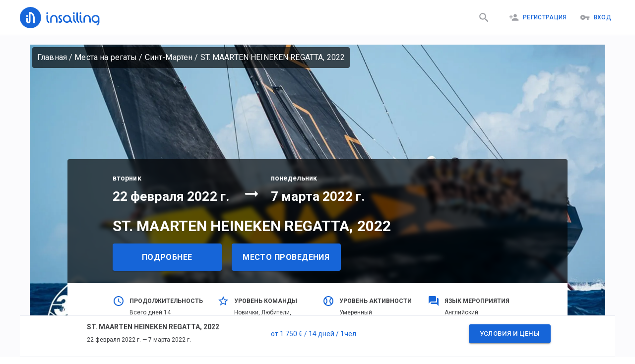

--- FILE ---
content_type: text/html; charset=utf-8
request_url: https://insailing.ru/event/st-maarten-heineken-regatta-2022
body_size: 65572
content:
<!doctype html>
<html lang="ru">
  <head>
    <meta charset="utf-8" />
    <link rel="shortcut icon" href="https://media.insailing.com/build/favicon.png" />
    <meta name="viewport" content="width=device-width, initial-scale=1.0" />
    <meta name="theme-color" content="#1867db" />
    <title data-rh="true">ST. MAARTEN HEINEKEN REGATTA, 2022 | Яхты и места в командах</title>
    <meta data-rh="true" name="theme-color" content="#1867db"/><meta data-rh="true" property="og:type" content="website"/><meta data-rh="true" property="og:url" content="https://insailing.ru/event/st-maarten-heineken-regatta-2022"/><meta data-rh="true" property="fb:app_id" content="1086793944844092"/><meta data-rh="true" name="description" content="Heineken Regatta  - великолепная карибская регата с лучшей развлекательной программой!
Международная любительская гонка Heineken Regatta стартует с Карибского острова Сен-Мартен. Организовывает и проводит регату французско-голландский консилиум. Первый раз регата была организована St. Maarten Yacht Club в 1980 году. С "/><meta data-rh="true" property="og:title" content="ST. MAARTEN HEINEKEN REGATTA, 2022 | Яхты и места в командах"/><meta data-rh="true" property="og:description" content="Heineken Regatta  - великолепная карибская регата с лучшей развлекательной программой!
Международная любительская гонка Heineken Regatta стартует с Карибского острова Сен-Мартен. Организовывает и проводит регату французско-голландский консилиум. Первый раз регата была организована St. Maarten Yacht Club в 1980 году. С "/><meta data-rh="true" property="og:image" content="https://media.insailing.com/image_1562750581262/image_1562750581262_618x360_799xf.webp"/><meta data-rh="true" property="og:image:width" content="618"/><meta data-rh="true" property="og:image:height" content="360"/><link data-rh="true" rel="canonical" href="https://insailing.ru/event/st-maarten-heineken-regatta-2022"/><link data-rh="true" rel="alternate" hrefLang="ru" href="https://insailing.ru/event/st-maarten-heineken-regatta-2022"/><link data-rh="true" rel="alternate" hrefLang="en" href="https://insailing.com/event/st-maarten-heineken-regatta-2022"/>

    <link rel="preconnect" href="https://fonts.googleapis.com" />
    <link rel="preconnect" href="https://fonts.gstatic.com" crossorigin />
    <link
      href="https://fonts.googleapis.com/css2?family=Roboto:wght@300;400;500;700&display=swap"
      rel="stylesheet"
    />
    <!-- Google tag (gtag.js) -->
    <script
      async
      src="https://www.googletagmanager.com/gtag/js?id=G-NGZWSSTGTS"
    ></script>
    <script>
      window.dataLayer = window.dataLayer || [];
      function gtag() {
        dataLayer.push(arguments);
      }
      gtag('js', new Date());

      gtag('config', 'G-NGZWSSTGTS');
    </script>
    <meta name="emotion-insertion-point" content="" />
    <style data-emotion="mui-style-global o6gwfi">html{-webkit-font-smoothing:antialiased;-moz-osx-font-smoothing:grayscale;box-sizing:border-box;-webkit-text-size-adjust:100%;}*,*::before,*::after{box-sizing:inherit;}strong,b{font-weight:700;}body{margin:0;color:rgba(0, 0, 0, 0.87);font-family:"Roboto","Helvetica","Arial",sans-serif;font-weight:400;font-size:1rem;line-height:1.5;letter-spacing:0.00938em;background-color:#fff;}@media print{body{background-color:#fff;}}body::backdrop{background-color:#fff;}</style><style data-emotion="mui-style-global 1prfaxn">@-webkit-keyframes mui-auto-fill{from{display:block;}}@keyframes mui-auto-fill{from{display:block;}}@-webkit-keyframes mui-auto-fill-cancel{from{display:block;}}@keyframes mui-auto-fill-cancel{from{display:block;}}</style><style data-emotion="mui-style 1hlrb3f q7mezt 1ygddt1 11z4m4l 12l3fiq lqor2p 1vbfw84 1b8q13s s63k3s 5v2ak0 w4cd9x elr2b6">.mui-style-1hlrb3f{display:-webkit-inline-box;display:-webkit-inline-flex;display:-ms-inline-flexbox;display:inline-flex;-webkit-align-items:center;-webkit-box-align:center;-ms-flex-align:center;align-items:center;-webkit-box-pack:center;-ms-flex-pack:center;-webkit-justify-content:center;justify-content:center;position:relative;box-sizing:border-box;-webkit-tap-highlight-color:transparent;background-color:transparent;outline:0;border:0;margin:0;border-radius:0;padding:0;cursor:pointer;-webkit-user-select:none;-moz-user-select:none;-ms-user-select:none;user-select:none;vertical-align:middle;-moz-appearance:none;-webkit-appearance:none;-webkit-text-decoration:none;text-decoration:none;color:inherit;font-family:"Roboto","Helvetica","Arial",sans-serif;font-weight:500;font-size:0.875rem;line-height:1.75;letter-spacing:0.02857em;text-transform:uppercase;min-width:64px;padding:6px 16px;border:0;border-radius:4px;-webkit-transition:background-color 250ms cubic-bezier(0.4, 0, 0.2, 1) 0ms,box-shadow 250ms cubic-bezier(0.4, 0, 0.2, 1) 0ms,border-color 250ms cubic-bezier(0.4, 0, 0.2, 1) 0ms,color 250ms cubic-bezier(0.4, 0, 0.2, 1) 0ms;transition:background-color 250ms cubic-bezier(0.4, 0, 0.2, 1) 0ms,box-shadow 250ms cubic-bezier(0.4, 0, 0.2, 1) 0ms,border-color 250ms cubic-bezier(0.4, 0, 0.2, 1) 0ms,color 250ms cubic-bezier(0.4, 0, 0.2, 1) 0ms;padding:6px 8px;color:var(--variant-textColor);background-color:var(--variant-textBg);--variant-textColor:#1665d8;--variant-outlinedColor:#1665d8;--variant-outlinedBorder:rgba(22, 101, 216, 0.5);--variant-containedColor:#fff;--variant-containedBg:#1665d8;-webkit-transition:background-color 250ms cubic-bezier(0.4, 0, 0.2, 1) 0ms,box-shadow 250ms cubic-bezier(0.4, 0, 0.2, 1) 0ms,border-color 250ms cubic-bezier(0.4, 0, 0.2, 1) 0ms;transition:background-color 250ms cubic-bezier(0.4, 0, 0.2, 1) 0ms,box-shadow 250ms cubic-bezier(0.4, 0, 0.2, 1) 0ms,border-color 250ms cubic-bezier(0.4, 0, 0.2, 1) 0ms;}.mui-style-1hlrb3f::-moz-focus-inner{border-style:none;}.mui-style-1hlrb3f.Mui-disabled{pointer-events:none;cursor:default;}@media print{.mui-style-1hlrb3f{-webkit-print-color-adjust:exact;color-adjust:exact;}}.mui-style-1hlrb3f:hover{-webkit-text-decoration:none;text-decoration:none;}.mui-style-1hlrb3f.Mui-disabled{color:rgba(0, 0, 0, 0.26);}@media (hover: hover){.mui-style-1hlrb3f:hover{--variant-containedBg:rgb(15, 70, 151);--variant-textBg:rgba(22, 101, 216, 0.04);--variant-outlinedBorder:#1665d8;--variant-outlinedBg:rgba(22, 101, 216, 0.04);}}.mui-style-1hlrb3f.MuiButton-loading{color:transparent;}.mui-style-q7mezt{-webkit-user-select:none;-moz-user-select:none;-ms-user-select:none;user-select:none;width:1em;height:1em;display:inline-block;-webkit-flex-shrink:0;-ms-flex-negative:0;flex-shrink:0;-webkit-transition:fill 200ms cubic-bezier(0.4, 0, 0.2, 1) 0ms;transition:fill 200ms cubic-bezier(0.4, 0, 0.2, 1) 0ms;fill:currentColor;font-size:1.5rem;}.mui-style-1ygddt1{display:inherit;margin-right:8px;margin-left:-4px;}.mui-style-1ygddt1>*:nth-of-type(1){font-size:20px;}.mui-style-11z4m4l{display:-webkit-inline-box;display:-webkit-inline-flex;display:-ms-inline-flexbox;display:inline-flex;-webkit-align-items:center;-webkit-box-align:center;-ms-flex-align:center;align-items:center;-webkit-box-pack:center;-ms-flex-pack:center;-webkit-justify-content:center;justify-content:center;position:relative;box-sizing:border-box;-webkit-tap-highlight-color:transparent;background-color:transparent;outline:0;border:0;margin:0;border-radius:0;padding:0;cursor:pointer;-webkit-user-select:none;-moz-user-select:none;-ms-user-select:none;user-select:none;vertical-align:middle;-moz-appearance:none;-webkit-appearance:none;-webkit-text-decoration:none;text-decoration:none;color:inherit;font-family:"Roboto","Helvetica","Arial",sans-serif;font-weight:500;font-size:0.875rem;line-height:1.75;letter-spacing:0.02857em;text-transform:uppercase;min-width:64px;padding:6px 16px;border:0;border-radius:4px;-webkit-transition:background-color 250ms cubic-bezier(0.4, 0, 0.2, 1) 0ms,box-shadow 250ms cubic-bezier(0.4, 0, 0.2, 1) 0ms,border-color 250ms cubic-bezier(0.4, 0, 0.2, 1) 0ms,color 250ms cubic-bezier(0.4, 0, 0.2, 1) 0ms;transition:background-color 250ms cubic-bezier(0.4, 0, 0.2, 1) 0ms,box-shadow 250ms cubic-bezier(0.4, 0, 0.2, 1) 0ms,border-color 250ms cubic-bezier(0.4, 0, 0.2, 1) 0ms,color 250ms cubic-bezier(0.4, 0, 0.2, 1) 0ms;color:var(--variant-containedColor);background-color:var(--variant-containedBg);box-shadow:0px 3px 1px -2px rgba(0,0,0,0.2),0px 2px 2px 0px rgba(0,0,0,0.14),0px 1px 5px 0px rgba(0,0,0,0.12);--variant-textColor:#1665d8;--variant-outlinedColor:#1665d8;--variant-outlinedBorder:rgba(22, 101, 216, 0.5);--variant-containedColor:#fff;--variant-containedBg:#1665d8;-webkit-transition:background-color 250ms cubic-bezier(0.4, 0, 0.2, 1) 0ms,box-shadow 250ms cubic-bezier(0.4, 0, 0.2, 1) 0ms,border-color 250ms cubic-bezier(0.4, 0, 0.2, 1) 0ms;transition:background-color 250ms cubic-bezier(0.4, 0, 0.2, 1) 0ms,box-shadow 250ms cubic-bezier(0.4, 0, 0.2, 1) 0ms,border-color 250ms cubic-bezier(0.4, 0, 0.2, 1) 0ms;}.mui-style-11z4m4l::-moz-focus-inner{border-style:none;}.mui-style-11z4m4l.Mui-disabled{pointer-events:none;cursor:default;}@media print{.mui-style-11z4m4l{-webkit-print-color-adjust:exact;color-adjust:exact;}}.mui-style-11z4m4l:hover{-webkit-text-decoration:none;text-decoration:none;}.mui-style-11z4m4l.Mui-disabled{color:rgba(0, 0, 0, 0.26);}.mui-style-11z4m4l:hover{box-shadow:0px 2px 4px -1px rgba(0,0,0,0.2),0px 4px 5px 0px rgba(0,0,0,0.14),0px 1px 10px 0px rgba(0,0,0,0.12);}@media (hover: none){.mui-style-11z4m4l:hover{box-shadow:0px 3px 1px -2px rgba(0,0,0,0.2),0px 2px 2px 0px rgba(0,0,0,0.14),0px 1px 5px 0px rgba(0,0,0,0.12);}}.mui-style-11z4m4l:active{box-shadow:0px 5px 5px -3px rgba(0,0,0,0.2),0px 8px 10px 1px rgba(0,0,0,0.14),0px 3px 14px 2px rgba(0,0,0,0.12);}.mui-style-11z4m4l.Mui-focusVisible{box-shadow:0px 3px 5px -1px rgba(0,0,0,0.2),0px 6px 10px 0px rgba(0,0,0,0.14),0px 1px 18px 0px rgba(0,0,0,0.12);}.mui-style-11z4m4l.Mui-disabled{color:rgba(0, 0, 0, 0.26);box-shadow:none;background-color:rgba(0, 0, 0, 0.12);}@media (hover: hover){.mui-style-11z4m4l:hover{--variant-containedBg:rgb(15, 70, 151);--variant-textBg:rgba(22, 101, 216, 0.04);--variant-outlinedBorder:#1665d8;--variant-outlinedBg:rgba(22, 101, 216, 0.04);}}.mui-style-11z4m4l.MuiButton-loading{color:transparent;}.mui-style-12l3fiq{display:-webkit-inline-box;display:-webkit-inline-flex;display:-ms-inline-flexbox;display:inline-flex;-webkit-align-items:center;-webkit-box-align:center;-ms-flex-align:center;align-items:center;-webkit-box-pack:center;-ms-flex-pack:center;-webkit-justify-content:center;justify-content:center;position:relative;box-sizing:border-box;-webkit-tap-highlight-color:transparent;background-color:transparent;outline:0;border:0;margin:0;border-radius:0;padding:0;cursor:pointer;-webkit-user-select:none;-moz-user-select:none;-ms-user-select:none;user-select:none;vertical-align:middle;-moz-appearance:none;-webkit-appearance:none;-webkit-text-decoration:none;text-decoration:none;color:inherit;font-family:"Roboto","Helvetica","Arial",sans-serif;font-weight:500;font-size:0.875rem;line-height:1.75;letter-spacing:0.02857em;text-transform:uppercase;min-width:64px;padding:6px 16px;border:0;border-radius:4px;-webkit-transition:background-color 250ms cubic-bezier(0.4, 0, 0.2, 1) 0ms,box-shadow 250ms cubic-bezier(0.4, 0, 0.2, 1) 0ms,border-color 250ms cubic-bezier(0.4, 0, 0.2, 1) 0ms,color 250ms cubic-bezier(0.4, 0, 0.2, 1) 0ms;transition:background-color 250ms cubic-bezier(0.4, 0, 0.2, 1) 0ms,box-shadow 250ms cubic-bezier(0.4, 0, 0.2, 1) 0ms,border-color 250ms cubic-bezier(0.4, 0, 0.2, 1) 0ms,color 250ms cubic-bezier(0.4, 0, 0.2, 1) 0ms;padding:5px 15px;border:1px solid currentColor;border-color:var(--variant-outlinedBorder, currentColor);background-color:var(--variant-outlinedBg);color:var(--variant-outlinedColor);--variant-textColor:#1665d8;--variant-outlinedColor:#1665d8;--variant-outlinedBorder:rgba(22, 101, 216, 0.5);--variant-containedColor:#fff;--variant-containedBg:#1665d8;padding:7px 21px;font-size:0.9375rem;-webkit-transition:background-color 250ms cubic-bezier(0.4, 0, 0.2, 1) 0ms,box-shadow 250ms cubic-bezier(0.4, 0, 0.2, 1) 0ms,border-color 250ms cubic-bezier(0.4, 0, 0.2, 1) 0ms;transition:background-color 250ms cubic-bezier(0.4, 0, 0.2, 1) 0ms,box-shadow 250ms cubic-bezier(0.4, 0, 0.2, 1) 0ms,border-color 250ms cubic-bezier(0.4, 0, 0.2, 1) 0ms;}.mui-style-12l3fiq::-moz-focus-inner{border-style:none;}.mui-style-12l3fiq.Mui-disabled{pointer-events:none;cursor:default;}@media print{.mui-style-12l3fiq{-webkit-print-color-adjust:exact;color-adjust:exact;}}.mui-style-12l3fiq:hover{-webkit-text-decoration:none;text-decoration:none;}.mui-style-12l3fiq.Mui-disabled{color:rgba(0, 0, 0, 0.26);}.mui-style-12l3fiq.Mui-disabled{border:1px solid rgba(0, 0, 0, 0.12);}@media (hover: hover){.mui-style-12l3fiq:hover{--variant-containedBg:rgb(15, 70, 151);--variant-textBg:rgba(22, 101, 216, 0.04);--variant-outlinedBorder:#1665d8;--variant-outlinedBg:rgba(22, 101, 216, 0.04);}}.mui-style-12l3fiq.MuiButton-loading{color:transparent;}.mui-style-lqor2p{display:-webkit-inline-box;display:-webkit-inline-flex;display:-ms-inline-flexbox;display:inline-flex;-webkit-align-items:center;-webkit-box-align:center;-ms-flex-align:center;align-items:center;-webkit-box-pack:center;-ms-flex-pack:center;-webkit-justify-content:center;justify-content:center;position:relative;box-sizing:border-box;-webkit-tap-highlight-color:transparent;background-color:transparent;outline:0;border:0;margin:0;border-radius:0;padding:0;cursor:pointer;-webkit-user-select:none;-moz-user-select:none;-ms-user-select:none;user-select:none;vertical-align:middle;-moz-appearance:none;-webkit-appearance:none;-webkit-text-decoration:none;text-decoration:none;color:inherit;font-family:"Roboto","Helvetica","Arial",sans-serif;font-weight:500;font-size:0.875rem;line-height:1.75;letter-spacing:0.02857em;text-transform:uppercase;min-width:64px;padding:6px 16px;border:0;border-radius:4px;-webkit-transition:background-color 250ms cubic-bezier(0.4, 0, 0.2, 1) 0ms,box-shadow 250ms cubic-bezier(0.4, 0, 0.2, 1) 0ms,border-color 250ms cubic-bezier(0.4, 0, 0.2, 1) 0ms,color 250ms cubic-bezier(0.4, 0, 0.2, 1) 0ms;transition:background-color 250ms cubic-bezier(0.4, 0, 0.2, 1) 0ms,box-shadow 250ms cubic-bezier(0.4, 0, 0.2, 1) 0ms,border-color 250ms cubic-bezier(0.4, 0, 0.2, 1) 0ms,color 250ms cubic-bezier(0.4, 0, 0.2, 1) 0ms;color:var(--variant-containedColor);background-color:var(--variant-containedBg);box-shadow:0px 3px 1px -2px rgba(0,0,0,0.2),0px 2px 2px 0px rgba(0,0,0,0.14),0px 1px 5px 0px rgba(0,0,0,0.12);--variant-textColor:#1665d8;--variant-outlinedColor:#1665d8;--variant-outlinedBorder:rgba(22, 101, 216, 0.5);--variant-containedColor:#fff;--variant-containedBg:#1665d8;padding:8px 22px;font-size:0.9375rem;-webkit-transition:background-color 250ms cubic-bezier(0.4, 0, 0.2, 1) 0ms,box-shadow 250ms cubic-bezier(0.4, 0, 0.2, 1) 0ms,border-color 250ms cubic-bezier(0.4, 0, 0.2, 1) 0ms;transition:background-color 250ms cubic-bezier(0.4, 0, 0.2, 1) 0ms,box-shadow 250ms cubic-bezier(0.4, 0, 0.2, 1) 0ms,border-color 250ms cubic-bezier(0.4, 0, 0.2, 1) 0ms;}.mui-style-lqor2p::-moz-focus-inner{border-style:none;}.mui-style-lqor2p.Mui-disabled{pointer-events:none;cursor:default;}@media print{.mui-style-lqor2p{-webkit-print-color-adjust:exact;color-adjust:exact;}}.mui-style-lqor2p:hover{-webkit-text-decoration:none;text-decoration:none;}.mui-style-lqor2p.Mui-disabled{color:rgba(0, 0, 0, 0.26);}.mui-style-lqor2p:hover{box-shadow:0px 2px 4px -1px rgba(0,0,0,0.2),0px 4px 5px 0px rgba(0,0,0,0.14),0px 1px 10px 0px rgba(0,0,0,0.12);}@media (hover: none){.mui-style-lqor2p:hover{box-shadow:0px 3px 1px -2px rgba(0,0,0,0.2),0px 2px 2px 0px rgba(0,0,0,0.14),0px 1px 5px 0px rgba(0,0,0,0.12);}}.mui-style-lqor2p:active{box-shadow:0px 5px 5px -3px rgba(0,0,0,0.2),0px 8px 10px 1px rgba(0,0,0,0.14),0px 3px 14px 2px rgba(0,0,0,0.12);}.mui-style-lqor2p.Mui-focusVisible{box-shadow:0px 3px 5px -1px rgba(0,0,0,0.2),0px 6px 10px 0px rgba(0,0,0,0.14),0px 1px 18px 0px rgba(0,0,0,0.12);}.mui-style-lqor2p.Mui-disabled{color:rgba(0, 0, 0, 0.26);box-shadow:none;background-color:rgba(0, 0, 0, 0.12);}@media (hover: hover){.mui-style-lqor2p:hover{--variant-containedBg:rgb(15, 70, 151);--variant-textBg:rgba(22, 101, 216, 0.04);--variant-outlinedBorder:#1665d8;--variant-outlinedBg:rgba(22, 101, 216, 0.04);}}.mui-style-lqor2p.MuiButton-loading{color:transparent;}.mui-style-1vbfw84{display:-webkit-inline-box;display:-webkit-inline-flex;display:-ms-inline-flexbox;display:inline-flex;-webkit-flex-direction:column;-ms-flex-direction:column;flex-direction:column;position:relative;min-width:0;padding:0;margin:0;border:0;vertical-align:top;width:100%;}.mui-style-1b8q13s{font-family:"Roboto","Helvetica","Arial",sans-serif;font-weight:400;font-size:1rem;line-height:1.4375em;letter-spacing:0.00938em;color:rgba(0, 0, 0, 0.87);box-sizing:border-box;position:relative;cursor:text;display:-webkit-inline-box;display:-webkit-inline-flex;display:-ms-inline-flexbox;display:inline-flex;-webkit-align-items:center;-webkit-box-align:center;-ms-flex-align:center;align-items:center;padding:4px 0 5px;width:100%;position:relative;border-radius:4px;padding:16.5px 14px;}.mui-style-1b8q13s.Mui-disabled{color:rgba(0, 0, 0, 0.38);cursor:default;}.mui-style-1b8q13s:hover .MuiOutlinedInput-notchedOutline{border-color:rgba(0, 0, 0, 0.87);}@media (hover: none){.mui-style-1b8q13s:hover .MuiOutlinedInput-notchedOutline{border-color:rgba(0, 0, 0, 0.23);}}.mui-style-1b8q13s.Mui-focused .MuiOutlinedInput-notchedOutline{border-width:2px;}.mui-style-1b8q13s.Mui-focused .MuiOutlinedInput-notchedOutline{border-color:#1665d8;}.mui-style-1b8q13s.Mui-error .MuiOutlinedInput-notchedOutline{border-color:#d32f2f;}.mui-style-1b8q13s.Mui-disabled .MuiOutlinedInput-notchedOutline{border-color:rgba(0, 0, 0, 0.26);}.mui-style-s63k3s{font:inherit;letter-spacing:inherit;color:currentColor;padding:4px 0 5px;border:0;box-sizing:content-box;background:none;height:1.4375em;margin:0;-webkit-tap-highlight-color:transparent;display:block;min-width:0;width:100%;-webkit-animation-name:mui-auto-fill-cancel;animation-name:mui-auto-fill-cancel;-webkit-animation-duration:10ms;animation-duration:10ms;height:auto;resize:none;padding:0;padding-top:0;padding:16.5px 14px;padding:0;}.mui-style-s63k3s::-webkit-input-placeholder{color:currentColor;opacity:0.42;-webkit-transition:opacity 200ms cubic-bezier(0.4, 0, 0.2, 1) 0ms;transition:opacity 200ms cubic-bezier(0.4, 0, 0.2, 1) 0ms;}.mui-style-s63k3s::-moz-placeholder{color:currentColor;opacity:0.42;-webkit-transition:opacity 200ms cubic-bezier(0.4, 0, 0.2, 1) 0ms;transition:opacity 200ms cubic-bezier(0.4, 0, 0.2, 1) 0ms;}.mui-style-s63k3s::-ms-input-placeholder{color:currentColor;opacity:0.42;-webkit-transition:opacity 200ms cubic-bezier(0.4, 0, 0.2, 1) 0ms;transition:opacity 200ms cubic-bezier(0.4, 0, 0.2, 1) 0ms;}.mui-style-s63k3s:focus{outline:0;}.mui-style-s63k3s:invalid{box-shadow:none;}.mui-style-s63k3s::-webkit-search-decoration{-webkit-appearance:none;}label[data-shrink=false]+.MuiInputBase-formControl .mui-style-s63k3s::-webkit-input-placeholder{opacity:0!important;}label[data-shrink=false]+.MuiInputBase-formControl .mui-style-s63k3s::-moz-placeholder{opacity:0!important;}label[data-shrink=false]+.MuiInputBase-formControl .mui-style-s63k3s::-ms-input-placeholder{opacity:0!important;}label[data-shrink=false]+.MuiInputBase-formControl .mui-style-s63k3s:focus::-webkit-input-placeholder{opacity:0.42;}label[data-shrink=false]+.MuiInputBase-formControl .mui-style-s63k3s:focus::-moz-placeholder{opacity:0.42;}label[data-shrink=false]+.MuiInputBase-formControl .mui-style-s63k3s:focus::-ms-input-placeholder{opacity:0.42;}.mui-style-s63k3s.Mui-disabled{opacity:1;-webkit-text-fill-color:rgba(0, 0, 0, 0.38);}.mui-style-s63k3s:-webkit-autofill{-webkit-animation-duration:5000s;animation-duration:5000s;-webkit-animation-name:mui-auto-fill;animation-name:mui-auto-fill;}.mui-style-s63k3s:-webkit-autofill{border-radius:inherit;}.mui-style-5v2ak0{text-align:left;position:absolute;bottom:0;right:0;top:-5px;left:0;margin:0;padding:0 8px;pointer-events:none;border-radius:inherit;border-style:solid;border-width:1px;overflow:hidden;min-width:0%;border-color:rgba(0, 0, 0, 0.23);}.mui-style-w4cd9x{float:unset;width:auto;overflow:hidden;padding:0;line-height:11px;-webkit-transition:width 150ms cubic-bezier(0.0, 0, 0.2, 1) 0ms;transition:width 150ms cubic-bezier(0.0, 0, 0.2, 1) 0ms;}.mui-style-elr2b6{margin:0;font-family:"Roboto","Helvetica","Arial",sans-serif;font-weight:400;font-size:1.5rem;line-height:1.334;letter-spacing:0em;}</style>

    <!-- Start of HubSpot Embed Code -->
    <script
      type="text/javascript"
      id="hs-script-loader"
      async
      defer
      src="//js.hs-scripts.com/6778663.js"
    ></script>
    <!-- End of HubSpot Embed Code -->

    <!-- <meta name="yandex-verification" content="cd920f77db40f9aa" /> -->
    <!-- Yandex.Metrika counter -->
    <!-- <script type="text/javascript">
      (function (m, e, t, r, i, k, a) {
        m[i] =
          m[i] ||
          function () {
            (m[i].a = m[i].a || []).push(arguments);
          };
        m[i].l = 1 * new Date();
        for (var j = 0; j < document.scripts.length; j++) {
          if (document.scripts[j].src === r) {
            return;
          }
        }
        (k = e.createElement(t)),
          (a = e.getElementsByTagName(t)[0]),
          (k.async = 1),
          (k.src = r),
          a.parentNode.insertBefore(k, a);
      })(
        window,
        document,
        'script',
        'https://mc.yandex.ru/metrika/tag.js',
        'ym',
      );

      ym(95414336, 'init', {
        clickmap: true,
        trackLinks: true,
        accurateTrackBounce: true,
      });
    </script> -->
    <!-- /Yandex.Metrika counter -->

    <!-- <script type="text/javascript">
      (function (c, l, a, r, i, t, y) {
        c[a] =
          c[a] ||
          function () {
            (c[a].q = c[a].q || []).push(arguments);
          };
        t = l.createElement(r);
        t.async = 1;
        t.src = 'https://www.clarity.ms/tag/' + i;
        y = l.getElementsByTagName(r)[0];
        y.parentNode.insertBefore(t, y);
      })(window, document, 'clarity', 'script', 'jiozxqloi1');
    </script> -->
    <script type="module" crossorigin src="https://media.insailing.com/build/assets/index-E6fM6Hq8.js"></script>
    <link rel="stylesheet" crossorigin href="https://media.insailing.com/build/assets/index-9e_QuHdF.css">
  </head>
  <body>
    <noscript>You need to enable JavaScript to run this app.</noscript>
    <div id="root"><div class="_App_1dwr3_1"><section class="Toastify" aria-live="polite" aria-atomic="false" aria-relevant="additions text" aria-label="Notifications Alt+T"></section><div></div><header class="_App-header_1u1p6_8"><div class="_header_1u1p6_14 _container_1u1p6_1"><div class="_header_logo_1u1p6_30 "><a class="_logo_1u1p6_27" href="/" data-discover="true"><img src="https://media.insailing.com/build/assets/logoIn-BscZFGOB.svg" alt="logo" loading="lazy"/></a><a class="_logoMobile_1u1p6_27" href="/" data-discover="true"><img src="[data-uri]" alt="logo"/></a></div><div class="_header_right_1u1p6_37"><a class="_search_icon_mobile_1u1p6_37 " href="/results" data-discover="true"><button class="MuiButtonBase-root MuiButton-root MuiButton-text MuiButton-textPrimary MuiButton-sizeMedium MuiButton-textSizeMedium MuiButton-colorPrimary MuiButton-root MuiButton-text MuiButton-textPrimary MuiButton-sizeMedium MuiButton-textSizeMedium MuiButton-colorPrimary mui-style-1hlrb3f" tabindex="0" type="button"><svg class="MuiSvgIcon-root MuiSvgIcon-fontSizeMedium mui-style-q7mezt" focusable="false" aria-hidden="true" viewBox="0 0 24 24" style="font-size:25px;color:#9ea0a5"><path d="M15.5 14h-.79l-.28-.27C15.41 12.59 16 11.11 16 9.5 16 5.91 13.09 3 9.5 3S3 5.91 3 9.5 5.91 16 9.5 16c1.61 0 3.09-.59 4.23-1.57l.27.28v.79l5 4.99L20.49 19zm-6 0C7.01 14 5 11.99 5 9.5S7.01 5 9.5 5 14 7.01 14 9.5 11.99 14 9.5 14"></path></svg></button></a><div class="_flex_1u1p6_106"><div class="_header_login_cont_1dskh_27"><button class="MuiButtonBase-root MuiButton-root MuiButton-text MuiButton-textPrimary MuiButton-sizeMedium MuiButton-textSizeMedium MuiButton-colorPrimary MuiButton-root MuiButton-text MuiButton-textPrimary MuiButton-sizeMedium MuiButton-textSizeMedium MuiButton-colorPrimary mui-style-1hlrb3f" tabindex="0" type="button"><span class="MuiButton-icon MuiButton-startIcon MuiButton-iconSizeMedium mui-style-1ygddt1"><svg class="MuiSvgIcon-root MuiSvgIcon-fontSizeMedium mui-style-q7mezt" focusable="false" aria-hidden="true" viewBox="0 0 24 24"><path d="M15 12c2.21 0 4-1.79 4-4s-1.79-4-4-4-4 1.79-4 4 1.79 4 4 4m-9-2V7H4v3H1v2h3v3h2v-3h3v-2zm9 4c-2.67 0-8 1.34-8 4v2h16v-2c0-2.66-5.33-4-8-4"></path></svg></span>Регистрация</button><button class="MuiButtonBase-root MuiButton-root MuiButton-text MuiButton-textPrimary MuiButton-sizeMedium MuiButton-textSizeMedium MuiButton-colorPrimary MuiButton-root MuiButton-text MuiButton-textPrimary MuiButton-sizeMedium MuiButton-textSizeMedium MuiButton-colorPrimary mui-style-1hlrb3f" tabindex="0" type="button"><span class="MuiButton-icon MuiButton-startIcon MuiButton-iconSizeMedium mui-style-1ygddt1"><svg class="MuiSvgIcon-root MuiSvgIcon-fontSizeMedium mui-style-q7mezt" focusable="false" aria-hidden="true" viewBox="0 0 24 24"><path d="M12.65 10C11.83 7.67 9.61 6 7 6c-3.31 0-6 2.69-6 6s2.69 6 6 6c2.61 0 4.83-1.67 5.65-4H17v4h4v-4h2v-4zM7 14c-1.1 0-2-.9-2-2s.9-2 2-2 2 .9 2 2-.9 2-2 2"></path></svg></span>Вход</button><svg class="MuiSvgIcon-root MuiSvgIcon-fontSizeMedium _menu_1dskh_16 mui-style-q7mezt" focusable="false" aria-hidden="true" viewBox="0 0 24 24"><path d="M3 18h18v-2H3zm0-5h18v-2H3zm0-7v2h18V6z"></path></svg></div></div></div><div class="_header_nav_1vt8v_1" role="button" tabindex="0"><div class="_authorization_wrapper_1vt8v_108"><div class="_authorization_1vt8v_108"><span>Чтобы воспользоваться всеми возможностями, пожалуйста авторизируйтесь на сайте:</span><div class="_authorization_buttons_1vt8v_116"><button class="MuiButtonBase-root MuiButton-root MuiButton-contained MuiButton-containedPrimary MuiButton-sizeMedium MuiButton-containedSizeMedium MuiButton-colorPrimary MuiButton-root MuiButton-contained MuiButton-containedPrimary MuiButton-sizeMedium MuiButton-containedSizeMedium MuiButton-colorPrimary mui-style-11z4m4l" tabindex="0" type="button">Вход</button><button class="MuiButtonBase-root MuiButton-root MuiButton-contained MuiButton-containedPrimary MuiButton-sizeMedium MuiButton-containedSizeMedium MuiButton-colorPrimary MuiButton-root MuiButton-contained MuiButton-containedPrimary MuiButton-sizeMedium MuiButton-containedSizeMedium MuiButton-colorPrimary mui-style-11z4m4l" tabindex="0" type="button">Регистрация</button></div></div></div><div class="_footer_wrapper_1vt8v_149"><footer class="_AppFooter_jxpa1_12 _inMenu_jxpa1_6"><div class="_AppFooterWrapper_jxpa1_27  _wrapper_jxpa1_1 _AppFooterTop_jxpa1_39"><div class="_AppFooter_cont_jxpa1_19"><div class="_create_and_description_jxpa1_6"><div class="_footerInfoText_jxpa1_75"><p>iNsailing – это платформа, объединяющая капитанов, шкиперов, владельцев яхт со спортсменами, участниками регат, попутчиками и учениками. Платформа помогает находить места на регате, познакомит с шкипером.</p></div><a href="/create-event" data-discover="true"><button class="MuiButtonBase-root MuiButton-root MuiButton-outlined MuiButton-outlinedPrimary MuiButton-sizeLarge MuiButton-outlinedSizeLarge MuiButton-colorPrimary MuiButton-root MuiButton-outlined MuiButton-outlinedPrimary MuiButton-sizeLarge MuiButton-outlinedSizeLarge MuiButton-colorPrimary mui-style-12l3fiq" tabindex="0" type="button">Создать событие</button></a></div><section class="_footerNavCont_jxpa1_45"><div class="_footerNavTitle_jxpa1_52">InSailing</div><a class="_footerNavLink_jxpa1_59" href="/page/about" data-discover="true">О нас</a><a class="_footerNavLink_jxpa1_59" href="/page/team" data-discover="true">Команда</a><a class="_footerNavLink_jxpa1_59" href="/page/contacts" data-discover="true">Обратная связь</a><a class="_footerNavLink_jxpa1_59" href="/skippers" data-discover="true">Наши шкиперы</a><a class="_footerNavLink_jxpa1_59" href="/events/archive" data-discover="true">Архив событий</a><a class="_footerNavLink_jxpa1_59" href="/yachts" data-discover="true">Все яхты</a></section><section class="_footerNavCont_jxpa1_45"><div class="_footerNavTitle_jxpa1_52">Участие</div><a class="_footerNavLink_jxpa1_59" href="/results/races" data-discover="true">Места на регаты</a><a class="_footerNavLink_jxpa1_59" href="/results/cruise" data-discover="true">Круизы, прогулки, экспедиции</a><a class="_footerNavLink_jxpa1_59" href="/results/sailingTraining" data-discover="true">Яхт школы и курсы</a><a class="_footerNavLink_jxpa1_59" href="/results/deliveryMileBuilding" data-discover="true">Морская практика</a><a class="_footerNavLink_jxpa1_59" href="/results/rentWithCaptain" data-discover="true">Аренда яхт от 2-х часов!</a><a class="_footerNavLink_jxpa1_59" href="/results/fishing" data-discover="true">Рыбалка</a></section><section class="_footerNavCont_jxpa1_45"><div class="_footerNavTitle_jxpa1_52">Как мы работаем</div><a class="_footerNavLink_jxpa1_59" href="/page/participation" data-discover="true">Участие в мероприятиях</a><a class="_footerNavLink_jxpa1_59" href="/create-event" data-discover="true">Для организаторов</a><a class="_footerNavLink_jxpa1_59" href="/page/participants" data-discover="true">Для участников</a><a class="_footerNavLink_jxpa1_59" href="/page/faqs" data-discover="true">FAQs</a></section><section class="_footerNavCont_jxpa1_45"><div class="_footerNavTitle_jxpa1_52">Правила и условия</div><a class="_footerNavLink_jxpa1_59" href="/page/privacy-policy" data-discover="true">Политика конфиденциальности</a><a class="_footerNavLink_jxpa1_59" href="/page/terms" data-discover="true">Правила и условия</a><a class="_footerNavLink_jxpa1_59" href="/page/cookies" data-discover="true">Cookie</a><a class="_footerNavLink_jxpa1_59" href="/page/support" data-discover="true">Служба поддержки</a></section><section class="_footerNavCont_jxpa1_45"><div class="_footerNavTitle_jxpa1_52">Insailing блог</div><a class="_footerNavLink_jxpa1_59" href="/blog" data-discover="true">Новые публикации</a><a class="_footerNavLink_jxpa1_59" href="/blog/tag/faces" data-discover="true">Люди</a><a class="_footerNavLink_jxpa1_59" href="/blog/tag/yachts" data-discover="true">Яхты</a><a class="_footerNavLink_jxpa1_59" href="/blog/tag/routes" data-discover="true">Маршруты</a><a class="_footerNavLink_jxpa1_59" href="/blog/tag/races" data-discover="true">Места на регаты</a><a class="_footerNavLink_jxpa1_59" href="/blog/tag/lifestyle" data-discover="true">Лайфстайл</a><a class="_footerNavLink_jxpa1_59" href="/blog/tag/industry" data-discover="true">Индустрия</a><a class="_footerNavLink_jxpa1_59" href="/blog/tag/education/" data-discover="true">Знания</a></section></div></div><div class="_AppFooterWrapper_jxpa1_27 _wrapper_jxpa1_1 _AppFooterBottom_jxpa1_88"><div class="_footer_wrapper_jxpa1_93"><div class="_footerCopyrightCont_jxpa1_98"><p>© 2023 iNsailing.com, <!-- -->Все права защищены<!-- -->.<br/>Laudend LTD, Georgiou Xenopoulou, 3, Office G2, 3106, Limassol, Cyprus, tel: +357 25 030696</p></div><div class="_footerInfoCont_1gzqv_1"><div class="_footerSocialBlock_1gzqv_6"><div class="_socialIconBlock_1gzqv_12"><div class="_icon_wrapper_1gzqv_18"><a href="https://www.instagram.com/insailing/" target="_blank" rel="noopener noreferrer"><span class="fa-layers fa-fw"><svg class="MuiSvgIcon-root MuiSvgIcon-fontSizeMedium mui-style-q7mezt" focusable="false" aria-hidden="true" viewBox="0 0 24 24"><path d="M7.8 2h8.4C19.4 2 22 4.6 22 7.8v8.4a5.8 5.8 0 0 1-5.8 5.8H7.8C4.6 22 2 19.4 2 16.2V7.8A5.8 5.8 0 0 1 7.8 2m-.2 2A3.6 3.6 0 0 0 4 7.6v8.8C4 18.39 5.61 20 7.6 20h8.8a3.6 3.6 0 0 0 3.6-3.6V7.6C20 5.61 18.39 4 16.4 4H7.6m9.65 1.5a1.25 1.25 0 0 1 1.25 1.25A1.25 1.25 0 0 1 17.25 8 1.25 1.25 0 0 1 16 6.75a1.25 1.25 0 0 1 1.25-1.25M12 7a5 5 0 0 1 5 5 5 5 0 0 1-5 5 5 5 0 0 1-5-5 5 5 0 0 1 5-5m0 2a3 3 0 0 0-3 3 3 3 0 0 0 3 3 3 3 0 0 0 3-3 3 3 0 0 0-3-3z"></path></svg></span></a></div><div class="_icon_wrapper_1gzqv_18"><a href="https://www.facebook.com/insailing/" target="_blank" rel="noopener noreferrer"><svg class="MuiSvgIcon-root MuiSvgIcon-fontSizeMedium mui-style-q7mezt" focusable="false" aria-hidden="true" viewBox="0 0 24 24"><path d="M5 3h14a2 2 0 0 1 2 2v14a2 2 0 0 1-2 2H5a2 2 0 0 1-2-2V5a2 2 0 0 1 2-2m13 2h-2.5A3.5 3.5 0 0 0 12 8.5V11h-2v3h2v7h3v-7h3v-3h-3V9a1 1 0 0 1 1-1h2V5z"></path></svg></a></div><div class="_icon_wrapper_1gzqv_18"><a href="https://wa.me/436764752656" target="_blank" rel="noopener noreferrer"><svg class="MuiSvgIcon-root MuiSvgIcon-fontSizeMedium mui-style-q7mezt" focusable="false" aria-hidden="true" viewBox="0 0 24 24"><path d="M16.75 13.96c.25.13.41.2.46.3.06.11.04.61-.21 1.18-.2.56-1.24 1.1-1.7 1.12-.46.02-.47.36-2.96-.73-2.49-1.09-3.99-3.75-4.11-3.92-.12-.17-.96-1.38-.92-2.61.05-1.22.69-1.8.95-2.04.24-.26.51-.29.68-.26h.47c.15 0 .36-.06.55.45l.69 1.87c.06.13.1.28.01.44l-.27.41-.39.42c-.12.12-.26.25-.12.5.12.26.62 1.09 1.32 1.78.91.88 1.71 1.17 1.95 1.3.24.14.39.12.54-.04l.81-.94c.19-.25.35-.19.58-.11l1.67.88M12 2a10 10 0 0 1 10 10 10 10 0 0 1-10 10c-1.97 0-3.8-.57-5.35-1.55L2 22l1.55-4.65A9.969 9.969 0 0 1 2 12 10 10 0 0 1 12 2m0 2a8 8 0 0 0-8 8c0 1.72.54 3.31 1.46 4.61L4.5 19.5l2.89-.96A7.95 7.95 0 0 0 12 20a8 8 0 0 0 8-8 8 8 0 0 0-8-8z"></path></svg></a></div><div class="_icon_wrapper_1gzqv_18"><a href="http://m.me/insailing" target="_blank" rel="noopener noreferrer"><img src="[data-uri]" alt="messenger"/></a></div></div><div class="_phone_1gzqv_47"><div><a href="tel:+35725030696"><svg class="MuiSvgIcon-root MuiSvgIcon-fontSizeMedium mui-style-q7mezt" focusable="false" aria-hidden="true" viewBox="0 0 24 24"><path d="M6.62 10.79c1.44 2.83 3.76 5.14 6.59 6.59l2.2-2.2c.27-.27.67-.36 1.02-.24 1.12.37 2.33.57 3.57.57.55 0 1 .45 1 1V20c0 .55-.45 1-1 1-9.39 0-17-7.61-17-17 0-.55.45-1 1-1h3.5c.55 0 1 .45 1 1 0 1.25.2 2.45.57 3.57.11.35.03.74-.25 1.02z"></path></svg> +357 25 030 696</a></div></div></div></div></div></div></footer></div></div></div></header><div class="_container_1k93r_1"><section><div class="_event_wraper_1kjjo_1"><script type="application/ld+json">{"@context":"https://schema.org","@type":"Event","name":"ST. MAARTEN HEINEKEN REGATTA, 2022","startDate":"2022-02-22T08:32:41.000Z","endDate":"2022-03-07T08:32:41.000Z","location":{"@type":"Place","name":"Sint Maarten","address":{"@type":"PostalAddress","addressCountry":"SX"},"geo":{"@type":"GeoCoordinates","latitude":18.04248,"longitude":-63.05483}},"image":["https://media.insailing.com/image_1562750581262/image_1562750581262_1760x990_8933r.jpeg","https://media.insailing.com/image_1562750581263/image_1562750581263_1760x990_ak425.jpeg","https://media.insailing.com/image_1571744497024/image_1571744497024_1760x990_rsbw2.jpeg","https://media.insailing.com/image_1571744497025/image_1571744497025_1760x990_84pol.jpeg","https://media.insailing.com/image_1571744497026/image_1571744497026_1760x990_axs15.jpeg","https://media.insailing.com/image_1571744497027/image_1571744497027_1760x990_treal.jpeg","https://media.insailing.com/image_1562750581259/image_1562750581259_1760x990_30b4p.jpeg","https://media.insailing.com/image_1562750581261/image_1562750581261_1760x990_2wb4r.jpeg","https://media.insailing.com/image_1571744497033/image_1571744497033_1760x990_9hw5q.jpeg","https://media.insailing.com/image_1571744497034/image_1571744497034_1760x990_uvdzz.jpeg"],"description":"Heineken Regatta  - великолепная карибская регата с лучшей развлекательной программой!\nМеждународная любительская гонка Heineken Regatta стартует с Карибского острова Сен-Мартен. Организовывает и проводит регату французско-голландский консилиум. Первый раз регата была организована St. Maarten Yacht Club в 1980 году. С 1983 Heineken стал главным спонсором. С тех пор, каждый март остров принимает все больше и больше гостей. Ежегодно около 300 экипажей из более чем 35 стран состязаются за кубок Hеineken. Эта любительская парусная регата по праву считается крупнейшей в Карибском море.В Heineken Regatta принимают участие лодки самых различных классов (CSA Monohull, Bareboat, Multihull, Lottery) и размеров (от 36 до 90 футов). Регата проводится в 18 зачётных группах в зависимости от характеристик участвующих яхт. Heineken Regatta считается образцом организации любительских регат: отличная организация, богатая развлекательная и культурная программы. Помимо главного спонсора регаты, пивоваренной компании Heineken, регату поддерживают много других компаний-партнеров.\n","offers":{"@type":"Offer","url":"https://insailing.ru/event/st-maarten-heineken-regatta-2022","price":1750,"priceCurrency":"EUR","availability":"https://schema.org/InStock","validFrom":"2020-01-01"}}</script><div class="_event_container_content_1kjjo_15"><section class="_event_content_1kjjo_23"><div class="_event_block_on_img_1pfmy_37"><div class="_breadCrumbs_1pfmy_47"><div class="_bredCrumbs_hhjt4_1"><p><a href="/" data-discover="true">Главная</a><span><span> / </span><a href="/results/races" data-discover="true">Места на регаты</a></span><span><span> / </span><a href="/results/races/SintMaarten" data-discover="true">Синт-Мартен</a></span><span><span> / </span><a href="/event/st-maarten-heineken-regatta-2022" data-discover="true">ST. MAARTEN HEINEKEN REGATTA, 2022</a></span></p><script type="application/ld+json">{"@context":"https://schema.org","@type":"BreadcrumbList","itemListElement":[{"@type":"ListItem","position":1,"name":"Главная","item":"https://insailing.ru/"},{"@type":"ListItem","position":2,"name":"Места на регаты","item":"https://insailing.ru/results/races"},{"@type":"ListItem","position":3,"name":"Синт-Мартен","item":"https://insailing.ru/results/races/SintMaarten"},{"@type":"ListItem","position":4,"name":"ST. MAARTEN HEINEKEN REGATTA, 2022","item":"https://insailing.ru/event/st-maarten-heineken-regatta-2022"}]}</script></div></div><div class="_bgc_image_event_1pfmy_73"><div class="_event_description_cont_1pfmy_77"><div class="_event_description_1pfmy_77"><div class="_event_road_date_container_1pfmy_179"><div class="_event_road_date_1pfmy_179"><div class="_event_weekday_1pfmy_193">вторник</div><div class="_event_date_month_1pfmy_198">22 февраля 2022 г.</div></div><div class="_event_date_arrow_1pfmy_202"><svg class="MuiSvgIcon-root MuiSvgIcon-fontSizeMedium mui-style-q7mezt" focusable="false" aria-hidden="true" viewBox="0 0 24 24"><path d="M16.01 11H5c-.55 0-1 .45-1 1s.45 1 1 1h11.01v1.79c0 .45.54.67.85.35l2.78-2.79c.19-.2.19-.51 0-.71l-2.78-2.79c-.31-.32-.85-.09-.85.35z"></path></svg></div><div class="_event_road_date_1pfmy_179"><div class="_event_weekday_1pfmy_193">понедельник</div><div class="_event_date_month_1pfmy_198">7 марта 2022 г.</div></div></div><div class="_event_title_1pfmy_2"><h1 title="ST. MAARTEN HEINEKEN REGATTA, 2022">ST. MAARTEN HEINEKEN REGATTA, 2022</h1></div><div class="_btns_wrapper_1pfmy_214"><button class="MuiButtonBase-root MuiButton-root MuiButton-contained MuiButton-containedPrimary MuiButton-sizeMedium MuiButton-containedSizeMedium MuiButton-colorPrimary MuiButton-root MuiButton-contained MuiButton-containedPrimary MuiButton-sizeMedium MuiButton-containedSizeMedium MuiButton-colorPrimary mui-style-11z4m4l" tabindex="0" type="button"><div><div>Подробнее</div></div></button><button class="MuiButtonBase-root MuiButton-root MuiButton-contained MuiButton-containedPrimary MuiButton-sizeMedium MuiButton-containedSizeMedium MuiButton-colorPrimary MuiButton-root MuiButton-contained MuiButton-containedPrimary MuiButton-sizeMedium MuiButton-containedSizeMedium MuiButton-colorPrimary mui-style-11z4m4l" tabindex="0" type="button">Место проведения</button></div><div class="_event_description_info_1pfmy_103"><div class="_event_description_content_1pfmy_113"><div class="_wrapper_content_1pfmy_31"><div class="_event_description_item_1pfmy_117"><div class="_info_list_image_1pfmy_124"><svg class="MuiSvgIcon-root MuiSvgIcon-fontSizeMedium mui-style-q7mezt" focusable="false" aria-hidden="true" viewBox="0 0 24 24"><path d="M11.99 2C6.47 2 2 6.48 2 12s4.47 10 9.99 10C17.52 22 22 17.52 22 12S17.52 2 11.99 2M12 20c-4.42 0-8-3.58-8-8s3.58-8 8-8 8 3.58 8 8-3.58 8-8 8m.5-13H11v6l5.25 3.15.75-1.23-4.5-2.67z"></path></svg></div><div class="_info_item_1pfmy_145"><h4>Продолжительность</h4><div class="_descr_block_1pfmy_133"><span>Всего дней<!-- -->:<!-- -->14</span><span>Гоночных дней<!-- -->: <!-- -->4</span></div></div></div><div class="_event_description_item_1pfmy_117"><div class="_info_list_image_1pfmy_124"><svg class="MuiSvgIcon-root MuiSvgIcon-fontSizeMedium mui-style-q7mezt" focusable="false" aria-hidden="true" viewBox="0 0 24 24"><path d="m22 9.24-7.19-.62L12 2 9.19 8.63 2 9.24l5.46 4.73L5.82 21 12 17.27 18.18 21l-1.63-7.03zM12 15.4l-3.76 2.27 1-4.28-3.32-2.88 4.38-.38L12 6.1l1.71 4.04 4.38.38-3.32 2.88 1 4.28z"></path></svg></div><div class="_info_item_1pfmy_145"><h4>Уровень команды</h4><div class="_descr_block_1pfmy_133">Новички, <!-- -->Любители, <!-- -->Профессионалы </div></div></div></div><div class="_wrapper_content_1pfmy_31"><div class="_event_description_item_1pfmy_117"><div class="_info_list_image_1pfmy_124"><svg class="MuiSvgIcon-root MuiSvgIcon-fontSizeMedium mui-style-q7mezt" focusable="false" aria-hidden="true" viewBox="0 0 24 24"><path d="M12 2C6.48 2 2 6.48 2 12s4.48 10 10 10 10-4.48 10-10S17.52 2 12 2M5.61 16.78C4.6 15.45 4 13.8 4 12s.6-3.45 1.61-4.78C7.06 8.31 8 10.05 8 12s-.94 3.69-2.39 4.78M12 20c-1.89 0-3.63-.66-5-1.76 1.83-1.47 3-3.71 3-6.24S8.83 7.23 7 5.76C8.37 4.66 10.11 4 12 4s3.63.66 5 1.76c-1.83 1.47-3 3.71-3 6.24s1.17 4.77 3 6.24c-1.37 1.1-3.11 1.76-5 1.76m6.39-3.22C16.94 15.69 16 13.95 16 12s.94-3.69 2.39-4.78C19.4 8.55 20 10.2 20 12s-.6 3.45-1.61 4.78"></path></svg></div><div class="_info_item_1pfmy_145"><h4>Уровень активности</h4><div class="_descr_block_1pfmy_133">Умеренный</div></div></div><div class="_event_description_item_1pfmy_117"><div class="_info_list_image_1pfmy_124"><svg class="MuiSvgIcon-root MuiSvgIcon-fontSizeMedium mui-style-q7mezt" focusable="false" aria-hidden="true" viewBox="0 0 24 24"><path d="M20 6h-1v8c0 .55-.45 1-1 1H6v1c0 1.1.9 2 2 2h10l4 4V8c0-1.1-.9-2-2-2m-3 5V4c0-1.1-.9-2-2-2H4c-1.1 0-2 .9-2 2v13l4-4h9c1.1 0 2-.9 2-2"></path></svg></div><div class="_info_item_1pfmy_145"><h4>Язык мероприятия</h4><div class="_descr_block_1pfmy_133">Английский </div></div></div></div></div></div></div></div></div><div class="_event_media_1pfmy_27"><picture class=""><source srcSet="https://media.insailing.com/image_1562750581262/image_1562750581262_1760x990_di1i1.avif" type="image/avif"/><source srcSet="https://media.insailing.com/image_1562750581262/image_1562750581262_1760x990_i7tqh.webp" type="image/webp"/><source srcSet="https://media.insailing.com/image_1562750581262/image_1562750581262_1760x990_8933r.jpeg" type="image/jpeg"/><img src="https://media.insailing.com/image_1562750581262/image_1562750581262_1760x990_8933r.jpeg" alt="ST. MAARTEN HEINEKEN REGATTA, 2022" loading="lazy"/></picture></div></div><div class="_container_background_1kjjo_52"><div class="_event_description_wrap_1k2uy_1"><div class="_description_container_1k2uy_8"><div class="_container_title_1k2uy_13"><h5>О событии</h5><div class="_container_date_1k2uy_40"><p><strong>Старт</strong>:<span>Sint Maarten</span></p><p><strong>Финиш</strong>:<span>Sint Maarten</span></p></div><div class="_about_event_description_1k2uy_57">С 1980 года</div></div><div><div class="_event_description_title_1k2uy_62"><h2 title="ST. MAARTEN HEINEKEN REGATTA, 2022">ST. MAARTEN HEINEKEN REGATTA, 2022</h2></div><div><div class="_descr_content_1k2uy_73"><div class="_event_description_show_1k2uy_77 _event_description_active_1k2uy_82"><div id="contentHTML" class="_event_description_cont_1k2uy_86" style="white-space:pre-line"><p>Heineken Regatta  - великолепная карибская регата с лучшей развлекательной программой!</p>
<p>Международная любительская гонка Heineken Regatta стартует с Карибского острова Сен-Мартен. Организовывает и проводит регату французско-голландский консилиум. Первый раз регата была организована St. Maarten Yacht Club в 1980 году. С 1983 Heineken стал главным спонсором. С тех пор, каждый март остров принимает все больше и больше гостей. Ежегодно около 300 экипажей из более чем 35 стран состязаются за кубок Hеineken. Эта любительская парусная регата по праву считается крупнейшей в Карибском море.<br>В Heineken Regatta принимают участие лодки самых различных классов (CSA Monohull, Bareboat, Multihull, Lottery) и размеров (от 36 до 90 футов). Регата проводится в 18 зачётных группах в зависимости от характеристик участвующих яхт. <br>Heineken Regatta считается образцом организации любительских регат: отличная организация, богатая развлекательная и культурная программы. Помимо главного спонсора регаты, пивоваренной компании Heineken, регату поддерживают много других компаний-партнеров.</p>
</div></div></div></div></div></div></div></div><div class="_gallery_wrapper_1kjjo_40"><div class="_container_8decv_1"><div class="_left_block_fix_8decv_21"><span>ST. MAARTEN HEINEKEN REGATTA, 2022</span><picture class=""><source srcSet="https://media.insailing.com/image_1562750581262/image_1562750581262_1760x990_di1i1.avif" type="image/avif"/><source srcSet="https://media.insailing.com/image_1562750581262/image_1562750581262_1760x990_i7tqh.webp" type="image/webp"/><source srcSet="https://media.insailing.com/image_1562750581262/image_1562750581262_1760x990_8933r.jpeg" type="image/jpeg"/><img src="https://media.insailing.com/image_1562750581262/image_1562750581262_1760x990_8933r.jpeg" alt="ST. MAARTEN HEINEKEN REGATTA, 2022" loading="lazy"/></picture></div><div class="_right_block_8decv_50"><div class="_gallery_top_block_8decv_55"><picture class=""><source srcSet="https://media.insailing.com/image_1562750581263/image_1562750581263_1760x990_3u1pb.avif" type="image/avif"/><source srcSet="https://media.insailing.com/image_1562750581263/image_1562750581263_1760x990_lual9.webp" type="image/webp"/><source srcSet="https://media.insailing.com/image_1562750581263/image_1562750581263_1760x990_ak425.jpeg" type="image/jpeg"/><img src="https://media.insailing.com/image_1562750581263/image_1562750581263_1760x990_ak425.jpeg" alt="ST. MAARTEN HEINEKEN REGATTA, 2022" loading="lazy"/></picture></div><div class="_gallery_bottom_block_8decv_89"><div class="_bottom_left_8decv_92"><picture class=""><source srcSet="https://media.insailing.com/image_1571744497024/image_1571744497024_618x360_uvvde.avif" type="image/avif"/><source srcSet="https://media.insailing.com/image_1571744497024/image_1571744497024_618x360_l4l5n.webp" type="image/webp"/><source srcSet="https://media.insailing.com/image_1571744497024/image_1571744497024_618x360_7o64d.jpeg" type="image/jpeg"/><img src="https://media.insailing.com/image_1571744497024/image_1571744497024_618x360_7o64d.jpeg" alt="ST. MAARTEN HEINEKEN REGATTA, 2022" loading="lazy"/></picture></div><div class="_bottom_right_8decv_114"><span role="presentation"><div>Все фото<!-- -->(+8)</div></span><picture class=""><source srcSet="https://media.insailing.com/image_1571744497025/image_1571744497025_618x360_c56zl.avif" type="image/avif"/><source srcSet="https://media.insailing.com/image_1571744497025/image_1571744497025_618x360_9bh03.webp" type="image/webp"/><source srcSet="https://media.insailing.com/image_1571744497025/image_1571744497025_618x360_xay76.jpeg" type="image/jpeg"/><img src="https://media.insailing.com/image_1571744497025/image_1571744497025_618x360_xay76.jpeg" alt="ST. MAARTEN HEINEKEN REGATTA, 2022" loading="lazy"/></picture></div></div></div></div></div><div class="_header_offer_19591_1" role="presentation"><div class="_header_offer_wrapper_19591_14"><div class="_info_block_19591_25"><div class="_logo_19591_42"></div><div class="_description_19591_31"><h6>ST. MAARTEN HEINEKEN REGATTA, 2022</h6><span>22 февраля 2022 г. — 7 марта 2022 г.</span></div></div><div class="_price_19591_69"><p><span> от <!-- -->1 750 €<!-- --> / 14 дней<!-- --> / 1<!-- -->чел.</span></p><div><button class="MuiButtonBase-root MuiButton-root MuiButton-contained MuiButton-containedPrimary MuiButton-sizeLarge MuiButton-containedSizeLarge MuiButton-colorPrimary MuiButton-root MuiButton-contained MuiButton-containedPrimary MuiButton-sizeLarge MuiButton-containedSizeLarge MuiButton-colorPrimary mui-style-lqor2p" tabindex="0" type="button">Условия и цены</button></div></div></div></div><div class="_list_offers_19591_90"><div class="_footer_19591_100"><div class="_wrapper_block_19591_97"><div class="_block_sort_19591_104"><div class="_offer_title_wrapper_19591_110"><h3>Условия и цены</h3></div></div><div><div></div></div><div class="_body_125tg_1"><div class="_body_part_125tg_18"><div><h2>Я первый раз, это нормально?</h2></div><div class="_body_part_text_125tg_23"><p>Участвовать в регате могут новички без опыта, так как яхтой всегда управляет профессиональный шкипер с большим опытом, который научит вас всему необходимому для вашей роли. Кроме того, как правило, в экипаже есть опытные яхтсмены, которые помогут вам освоиться и чувствовать себя комфортно</p></div></div><div class="_body_part_125tg_18"><div><h2>Что входит в стоимость и что не входит?</h2></div><div class="_body_part_block_125tg_31"><div class="_body_part_block_colum_125tg_34 _body_part_block_colum_left_125tg_35"><h4>Как правило, в стоимость участия в регаты входит:</h4><p>— проживание на яхте в течение всех дней, что длится регата;</p><p>— постельное бельё и полотенца;</p><p>— организационный сбор;</p><p>— услуги шкипера;</p><p>— стоимость швартовок в маринах;</p><p>— обучение основам яхтинга;</p><p>— яхтенные поло или футболки от организаторов.</p></div><div class="_body_part_block_colum_125tg_34"><h4>Скорее всего вам придётся оплачивать дополнительно:</h4><p>— авиаперелёт и трансфер до марины;</p><p>— виза. При этом, мы предоставим вам приглашение и подтверждение размещения для посольства. Визы на спортивные мероприятия получить легко;</p><p>— питание;</p><p>— личные расходы.</p></div></div></div><div class="_body_part_125tg_18"><div class="_body_part_title_last_125tg_27"><h2>Затрудняетесь с выбором команды?</h2></div></div></div><div class="_button_1fkgw_44 _centr_button_1fkgw_1"><span class="_title_1fkgw_7">Мы подберём вам шкипера и команду по вашему уровню и настроению, нужной атмосфере и даже возрасту экипажа :)</span><button class="MuiButtonBase-root MuiButton-root MuiButton-outlined MuiButton-outlinedPrimary MuiButton-sizeLarge MuiButton-outlinedSizeLarge MuiButton-colorPrimary MuiButton-root MuiButton-outlined MuiButton-outlinedPrimary MuiButton-sizeLarge MuiButton-outlinedSizeLarge MuiButton-colorPrimary _ButtonWidth_1fkgw_47 mui-style-12l3fiq" tabindex="0" type="button">Подберите мне команду</button></div></div></div></div><div class="_schedule_main_wrap_19qbm_1"><div class="_schedule_wrapper_19qbm_11"><div class="_schedule_date_title_19qbm_20"><h3>Программа</h3></div><div class="_schedule_date_list_19qbm_38"><ul><li class="_oneLineShedule_tv9d3_1"><div class="_click_tv9d3_6" role="presentation"></div><span class="_hide_block_tv9d3_74"></span><b role="presentation">22 февр. 2022 г.</b><div class="_description_wrap_tv9d3_87"><div class="_description_block_tv9d3_98"><p>Круиз по островам</p></div><picture class="_description_image_tv9d3_106"><source srcSet="https://media.insailing.com/image_1571744506192/image_1571744506192_620w_xhey6.avif" type="image/avif"/><source srcSet="https://media.insailing.com/image_1571744506192/image_1571744506192_620w_iqi76.webp" type="image/webp"/><source srcSet="https://media.insailing.com/image_1571744506192/image_1571744506192_620w_lm6hm.jpeg" type="image/jpeg"/><img src="https://media.insailing.com/image_1571744506192/image_1571744506192_620w_lm6hm.jpeg" alt="Логотип" loading="lazy"/></picture></div></li><li class="_oneLineShedule_tv9d3_1"><div class="_click_tv9d3_6" role="presentation"></div><span class="_hide_block_tv9d3_74"></span><b role="presentation">2 мар. 2022 г.</b><div class="_description_wrap_tv9d3_87"><div class="_description_block_tv9d3_98"><p>Тренировочные дни</p></div><picture class="_description_image_tv9d3_106"><source srcSet="https://media.insailing.com/image_1571744506193/image_1571744506193_620w_9lyl2.avif" type="image/avif"/><source srcSet="https://media.insailing.com/image_1571744506193/image_1571744506193_620w_gm06y.webp" type="image/webp"/><source srcSet="https://media.insailing.com/image_1571744506193/image_1571744506193_620w_tentf.jpeg" type="image/jpeg"/><img src="https://media.insailing.com/image_1571744506193/image_1571744506193_620w_tentf.jpeg" alt="Логотип" loading="lazy"/></picture></div></li><li class="_oneLineShedule_tv9d3_1"><div class="_click_tv9d3_6" role="presentation"></div><span class="_hide_block_tv9d3_74"></span><b role="presentation">4 мар. 2022 г.</b><div class="_description_wrap_tv9d3_87"><div class="_description_block_tv9d3_98"><p>Гоночные дни</p></div><picture class="_description_image_tv9d3_106"><source srcSet="https://media.insailing.com/image_1571744506194/image_1571744506194_620w_rcabm.avif" type="image/avif"/><source srcSet="https://media.insailing.com/image_1571744506194/image_1571744506194_620w_5v9r6.webp" type="image/webp"/><source srcSet="https://media.insailing.com/image_1571744506194/image_1571744506194_620w_na12a.jpeg" type="image/jpeg"/><img src="https://media.insailing.com/image_1571744506194/image_1571744506194_620w_na12a.jpeg" alt="Логотип" loading="lazy"/></picture></div></li></ul></div></div></div><div class="_container_background_1kjjo_52"><div class="_map_description_1kjjo_56"><h3>Место проведения</h3><p>Интереснейшие дистанции и соперники из 40 стран! Крутейшие вечеринки с приглашенными звездами! Все это Heineken Regatta!</p></div></div><div class="_event_map_1kjjo_33"></div><div><div class="_header_1fg86_1"><div class="_app_title_1fg86_18"><h4>Обсуждение</h4></div><form class="_leave_comment_box_11zoh_1"><div class="_leave_comment_body_11zoh_7"><div class="MuiFormControl-root MuiFormControl-fullWidth MuiTextField-root mui-style-1vbfw84"><div class="MuiInputBase-root MuiOutlinedInput-root MuiInputBase-colorPrimary MuiInputBase-fullWidth MuiInputBase-formControl MuiInputBase-multiline mui-style-1b8q13s"><textarea aria-invalid="false" autoComplete="off" id="«Rpjbp»" name="comment" placeholder="Ваше мнение" class="MuiInputBase-input MuiOutlinedInput-input MuiInputBase-inputMultiline mui-style-s63k3s"></textarea><textarea aria-hidden="true" class="MuiInputBase-input MuiOutlinedInput-input MuiInputBase-inputMultiline mui-style-s63k3s" readOnly="" tabindex="-1" style="visibility:hidden;position:absolute;overflow:hidden;height:0;top:0;left:0;transform:translateZ(0);padding-top:0;padding-bottom:0"></textarea><fieldset aria-hidden="true" class="MuiOutlinedInput-notchedOutline mui-style-5v2ak0"><legend class="mui-style-w4cd9x"><span class="notranslate" aria-hidden="true">​</span></legend></fieldset></div></div></div></form></div><div class="_commentList_1fg86_19"><h5 class="MuiTypography-root MuiTypography-h5 mui-style-elr2b6">Комментариев нет, будьте первым!</h5></div></div><div class="_faq_wrapper_uv3my_1"><div class="_questions_wrapper_uv3my_37"><div class="_questions_title_uv3my_32"><h4>Частые вопросы</h4></div><div class="_faq_block_uv3my_42"><ul><li class="_wrapper_btepr_1" role="presentation"><h5>Можно ли участвовать в регате, если совсем нет яхтенного опыта?</h5><p>Да, безусловно. С вами будет опытный шкипер, и опытные члены команды,  они выдадут вам роль, и обучат всему необходимому, для того что бы вы были полезным членом команды и чувствовали себя комфортно.</p><span class=""></span></li><li class="_wrapper_btepr_1" role="presentation"><h5>Смогу ли я поуправлять яхтой?</h5><p>Да, все члены команды обязательно попробуют себя в разных ролях, чтобы лучше понимать друг друга. Постоять за штурвалом - неотъемлемая часть обучения новичков как и постановка и несение парусов, помощь команде на швартовках.</p><span class=""></span></li><li class="_wrapper_btepr_1" role="presentation"><h5>Где я буду жить во время регаты?</h5><p>Как правило, участники регаты живут на яхте, на которой гоняются. На лодке есть всё необходимое для комфортного проживания: удобные спальные места, кухня, душ с туалетом. Если вы не хотите жить на яхте, то можно организовать проживание в отеле на берегу.</p><span class=""></span></li><li class="_wrapper_btepr_1" role="presentation"><h5>Чем мы будем питаться?</h5><p>Экипаж решает вместе, какое будет питание, и делает закупки. Готовят несложные блюда, как правило, по очереди. Некоторые регаты предполагают ежедневные трапезы и вечернюю программу для всех экипажей.</p><span class=""></span></li><li class="_wrapper_btepr_1" role="presentation"><h5>Помогаете ли вы с оформлением визы?</h5><p>Мы можем сделать приглашение для визы, но визу вам нужно оформить самостоятельно</p><span class=""></span></li><li class="_wrapper_btepr_1" role="presentation"><h5>Сильно ли укачивает на яхте и что делать, если меня укачает?</h5><p>Большинство людей нормально переносят лёгкую качку. Если вы чувствуете, что вас начинает укачивать — лучше всего встаньте на руль, можно заняться настройкой парусов. Вовлеките себя в дело, покажите организму, что вы сильно заняты — болеть некогда, надо бороться за победу в гонке. Также существует множество достаточно эффективных мед. средств от укачивания в море. Если начать принимать их заранее, то вероятность укачивания сводится к нулю</p><span class=""></span></li><li class="_wrapper_btepr_1" role="presentation"><h5>Как и где я познакомлюсь с командой и капитаном?</h5><p>Перед каждой поездкой мы организуем онлайн встречу, на которой участники знакомятся друг с другом и капитаном. Капитан ответит на все ваши вопросы. У экипажа будет групповой чат, чтобы вы могли познакомиться до начала регаты. 

 Потом встречаетесь на месте в марине.</p><span class=""></span></li><li class="_wrapper_btepr_1" role="presentation"><h5>Как одеваться?</h5><p>Главное правило — одевайтесь удобно и по погоде.

Одежда:

• Ветровка и штаны или шорты;

• Футболка/кофта с УФ-защитой (термо-белье и флиска);

• Шапка/кепка, перчатки;

• Для защиты от солнца и ветра мы рекомендуем приобрести кофту с длинным рукавом с УФ-защитой.

Обувь для яхты:

• Cветлая нескользящая подошва, чтобы не оставлять следов на корпусе лодки;

• Фиксированная пятка;

• Плотный закрытый нос.

При передвижении по палубе без обуви можно упасть или травмировать пальцы и стопы — на лодке много выступающих деталей, за которые легко зацепиться. К сожалению, даже опытные моряки не застрахованы от неприятных травм, когда пренебрегают этим простым правилом.</p><span class=""></span></li></ul><script type="application/ld+json">{"@context":"https://schema.org","@type":"FAQPage","mainEntity":[{"@type":"Question","name":"Можно ли участвовать в регате, если совсем нет яхтенного опыта?","acceptedAnswer":{"@type":"Answer","text":"Да, безусловно. С вами будет опытный шкипер, и опытные члены команды,  они выдадут вам роль, и обучат всему необходимому, для того что бы вы были полезным членом команды и чувствовали себя комфортно."}},{"@type":"Question","name":"Смогу ли я поуправлять яхтой?","acceptedAnswer":{"@type":"Answer","text":"Да, все члены команды обязательно попробуют себя в разных ролях, чтобы лучше понимать друг друга. Постоять за штурвалом - неотъемлемая часть обучения новичков как и постановка и несение парусов, помощь команде на швартовках."}},{"@type":"Question","name":"Где я буду жить во время регаты?","acceptedAnswer":{"@type":"Answer","text":"Как правило, участники регаты живут на яхте, на которой гоняются. На лодке есть всё необходимое для комфортного проживания: удобные спальные места, кухня, душ с туалетом. Если вы не хотите жить на яхте, то можно организовать проживание в отеле на берегу."}},{"@type":"Question","name":"Чем мы будем питаться?","acceptedAnswer":{"@type":"Answer","text":"Экипаж решает вместе, какое будет питание, и делает закупки. Готовят несложные блюда, как правило, по очереди. Некоторые регаты предполагают ежедневные трапезы и вечернюю программу для всех экипажей."}},{"@type":"Question","name":"Помогаете ли вы с оформлением визы?","acceptedAnswer":{"@type":"Answer","text":"Мы можем сделать приглашение для визы, но визу вам нужно оформить самостоятельно"}},{"@type":"Question","name":"Сильно ли укачивает на яхте и что делать, если меня укачает?","acceptedAnswer":{"@type":"Answer","text":"Большинство людей нормально переносят лёгкую качку. Если вы чувствуете, что вас начинает укачивать — лучше всего встаньте на руль, можно заняться настройкой парусов. Вовлеките себя в дело, покажите организму, что вы сильно заняты — болеть некогда, надо бороться за победу в гонке. Также существует множество достаточно эффективных мед. средств от укачивания в море. Если начать принимать их заранее, то вероятность укачивания сводится к нулю"}},{"@type":"Question","name":"Как и где я познакомлюсь с командой и капитаном?","acceptedAnswer":{"@type":"Answer","text":"Перед каждой поездкой мы организуем онлайн встречу, на которой участники знакомятся друг с другом и капитаном. Капитан ответит на все ваши вопросы. У экипажа будет групповой чат, чтобы вы могли познакомиться до начала регаты. <br/> Потом встречаетесь на месте в марине."}},{"@type":"Question","name":"Как одеваться?","acceptedAnswer":{"@type":"Answer","text":"Главное правило — одевайтесь удобно и по погоде.<br/>Одежда:<br/>• Ветровка и штаны или шорты;<br/>• Футболка/кофта с УФ-защитой (термо-белье и флиска);<br/>• Шапка/кепка, перчатки;<br/>• Для защиты от солнца и ветра мы рекомендуем приобрести кофту с длинным рукавом с УФ-защитой.<br/>Обувь для яхты:<br/>• Cветлая нескользящая подошва, чтобы не оставлять следов на корпусе лодки;<br/>• Фиксированная пятка;<br/>• Плотный закрытый нос.<br/>При передвижении по палубе без обуви можно упасть или травмировать пальцы и стопы — на лодке много выступающих деталей, за которые легко зацепиться. К сожалению, даже опытные моряки не застрахованы от неприятных травм, когда пренебрегают этим простым правилом."}}]}</script></div></div></div><div class="_related_box_1kjjo_88"><h3>Похожие события</h3><div class="_related_box_event_1kjjo_98"><div class="_offerBox_wrapper_pzwbn_1" title="Регата Dubai to Muscat Race"><div class="_searchOfferBox_pzwbn_59 _is_priority_pzwbn_114"><a class="_unlink_pzwbn_71" href="/event/regatta-dubai-to-muscat-race" target="_blank" data-discover="true"><div class="_offer_img_pzwbn_121"><picture class=""><source srcSet="https://media.insailing.com/fy2kr8exya5dcxt5tj3dml3ml/fy2kr8exya5dcxt5tj3dml3ml_618x360_yv27j.avif" type="image/avif"/><source srcSet="https://media.insailing.com/fy2kr8exya5dcxt5tj3dml3ml/fy2kr8exya5dcxt5tj3dml3ml_618x360_i6p6q.webp" type="image/webp"/><source srcSet="https://media.insailing.com/fy2kr8exya5dcxt5tj3dml3ml/fy2kr8exya5dcxt5tj3dml3ml_618x360_vjrmc.jpeg" type="image/jpeg"/><img src="https://media.insailing.com/fy2kr8exya5dcxt5tj3dml3ml/fy2kr8exya5dcxt5tj3dml3ml_618x360_vjrmc.jpeg" alt="Регата Dubai to Muscat Race" loading="lazy"/></picture><div class="_img_onTop_pzwbn_143"><div><svg class="MuiSvgIcon-root MuiSvgIcon-fontSizeMedium mui-style-q7mezt" focusable="false" aria-hidden="true" viewBox="0 0 24 24"><path d="M20 3h-1V1h-2v2H7V1H5v2H4c-1.1 0-2 .9-2 2v16c0 1.1.9 2 2 2h16c1.1 0 2-.9 2-2V5c0-1.1-.9-2-2-2m0 18H4V10h16zm0-13H4V5h16z"></path></svg><span>31 янв. 2026 г.<!-- --> <!-- -->-<!-- --> </span><span>6 февр. 2026 г.</span></div><div><svg class="MuiSvgIcon-root MuiSvgIcon-fontSizeMedium mui-style-q7mezt" focusable="false" aria-hidden="true" viewBox="0 0 24 24"><path d="M12 2C8.13 2 5 5.13 5 9c0 5.25 7 13 7 13s7-7.75 7-13c0-3.87-3.13-7-7-7M7 9c0-2.76 2.24-5 5-5s5 2.24 5 5c0 2.88-2.88 7.19-5 9.88C9.92 16.21 7 11.85 7 9"></path><circle cx="12" cy="9" r="2.5"></circle></svg><span>Дубай, Объединенные Арабские Эмираты</span></div></div></div><div class="_blockTitle_pzwbn_161"><h3>Регата Dubai to Muscat Race</h3><p class="_shortDesc_pzwbn_174" title="Участие в легендарной регате в Дубае">Участие в легендарной регате в Дубае</p></div><div class="_block_price_1fmvg_1"><div class="_all_price_1fmvg_7"><div class="_left_block_1fmvg_23"><b>3 500 €</b><span>Всего дней<!-- -->: <!-- -->7<br/>Активных дней<!-- -->: <!-- -->7</span></div></div><div class="_in_day_price_1fmvg_39"><b>500 €</b><span>за активный день</span></div></div></a><div class="_offer_description_pzwbn_83"><div class="_offer_team_pzwbn_185"><div class="_offer_team_people_pzwbn_194"><a class="_unlink_pzwbn_71" href="/create-event/yacht?slug=regatta-dubai-to-muscat-race&amp;user=undefined" data-discover="true"><div class="_empty_avatar_pzwbn_204"></div></a><a class="_unlink_pzwbn_71" href="/create-event/yacht?slug=regatta-dubai-to-muscat-race&amp;user=undefined" data-discover="true"><div class="_empty_avatar_pzwbn_204"><span>+</span></div></a><a title="Софья Тат" class="_unlink_pzwbn_71" href="/event/regatta-dubai-to-muscat-race" target="_blank" data-discover="true"><picture class=""><source srcSet="https://media.insailing.com/7ea4136d7d9297ad7428a8500/7ea4136d7d9297ad7428a8500_80x80_qjfy6.avif" type="image/avif"/><source srcSet="https://media.insailing.com/7ea4136d7d9297ad7428a8500/7ea4136d7d9297ad7428a8500_80x80_rcccu.webp" type="image/webp"/><source srcSet="https://media.insailing.com/7ea4136d7d9297ad7428a8500/7ea4136d7d9297ad7428a8500_80x80_xsthz.jpeg" type="image/jpeg"/><img src="https://media.insailing.com/7ea4136d7d9297ad7428a8500/7ea4136d7d9297ad7428a8500_80x80_xsthz.jpeg" alt="Софья Тат" loading="lazy"/></picture></a></div><div class="_offer_team_desc_pzwbn_256"><a class="_unlink_pzwbn_71" href="/event/regatta-dubai-to-muscat-race" target="_blank" data-discover="true"><p class="_offer_team_desc_amount_pzwbn_273">Есть места в<!-- --> <!-- -->1<!-- -->командe</p></a></div></div></div></div></div><div class="_offerBox_wrapper_pzwbn_1" title="NO PRO RACE FINAL"><div class="_searchOfferBox_pzwbn_59"><a class="_unlink_pzwbn_71" href="/event/no-pro-race-3" target="_blank" data-discover="true"><div class="_offer_img_pzwbn_121"><picture class=""><source srcSet="https://media.insailing.com/image_1567425635724/image_1567425635724_618x360_dpjnh.avif" type="image/avif"/><source srcSet="https://media.insailing.com/image_1567425635724/image_1567425635724_618x360_zqhsa.webp" type="image/webp"/><source srcSet="https://media.insailing.com/image_1567425635724/image_1567425635724_618x360_zgc71.jpeg" type="image/jpeg"/><img src="https://media.insailing.com/image_1567425635724/image_1567425635724_618x360_zgc71.jpeg" alt="NO PRO RACE FINAL" loading="lazy"/></picture><div class="_img_onTop_pzwbn_143"><div><svg class="MuiSvgIcon-root MuiSvgIcon-fontSizeMedium mui-style-q7mezt" focusable="false" aria-hidden="true" viewBox="0 0 24 24"><path d="M20 3h-1V1h-2v2H7V1H5v2H4c-1.1 0-2 .9-2 2v16c0 1.1.9 2 2 2h16c1.1 0 2-.9 2-2V5c0-1.1-.9-2-2-2m0 18H4V10h16zm0-13H4V5h16z"></path></svg><span>14 февр. 2026 г.<!-- --> <!-- -->-<!-- --> </span><span>14 февр. 2026 г.</span><span class="_moreDates_pzwbn_79">(<!-- -->доступны другие даты<!-- -->)</span></div><div><svg class="MuiSvgIcon-root MuiSvgIcon-fontSizeMedium mui-style-q7mezt" focusable="false" aria-hidden="true" viewBox="0 0 24 24"><path d="M12 2C8.13 2 5 5.13 5 9c0 5.25 7 13 7 13s7-7.75 7-13c0-3.87-3.13-7-7-7M7 9c0-2.76 2.24-5 5-5s5 2.24 5 5c0 2.88-2.88 7.19-5 9.88C9.92 16.21 7 11.85 7 9"></path><circle cx="12" cy="9" r="2.5"></circle></svg><span>Limassol, Cyprus</span></div></div></div><div class="_blockTitle_pzwbn_161"><h3>NO PRO RACE FINAL</h3><p class="_shortDesc_pzwbn_174" title="Однодневная гонка для профессионалов и новичков">Однодневная гонка для профессионалов и новичков</p><div class="_DateWrapp_pzwbn_10"><a class="_DateItem_pzwbn_30" href="/event/no-pro-race-3" data-discover="true">14 февр. 2026 г.</a><a class="_DateItem_pzwbn_30" href="/event/no-pro-race-4" data-discover="true">21 мар. 2026 г.</a><a class="_DateItem_pzwbn_30" href="/event/no-pro-race-5" data-discover="true">4 апр. 2026 г.</a><a class="_DateItem_pzwbn_30" href="/event/no-pro-race-6" data-discover="true">9 мая 2026 г.</a></div></div><div class="_block_price_1fmvg_1"><div class="_all_price_1fmvg_7"><div class="_left_block_1fmvg_23"><b>100 €</b><span>Всего дней<!-- -->: <!-- -->1<br/>Активных дней<!-- -->: <!-- -->1</span></div></div><div class="_in_day_price_1fmvg_39"><b>100 €</b><span>за активный день</span></div></div></a><div class="_offer_description_pzwbn_83"><div class="_offer_team_pzwbn_185"><div class="_offer_team_people_pzwbn_194"><a class="_unlink_pzwbn_71" href="/create-event/yacht?slug=no-pro-race-3&amp;user=undefined" data-discover="true"><div class="_empty_avatar_pzwbn_204"></div></a><a class="_unlink_pzwbn_71" href="/create-event/yacht?slug=no-pro-race-3&amp;user=undefined" data-discover="true"><div class="_empty_avatar_pzwbn_204"><span>+</span></div></a><a title="Cyprus International Sailing C" class="_unlink_pzwbn_71" href="/event/no-pro-race-3" target="_blank" data-discover="true"><picture class=""><source srcSet="https://media.insailing.com/avatar_1570170440691/avatar_1570170440691_80x80_mpj64.avif" type="image/avif"/><source srcSet="https://media.insailing.com/avatar_1570170440691/avatar_1570170440691_80x80_qhqxr.webp" type="image/webp"/><source srcSet="https://media.insailing.com/avatar_1570170440691/avatar_1570170440691_80x80_pwekb.jpeg" type="image/jpeg"/><img src="https://media.insailing.com/avatar_1570170440691/avatar_1570170440691_80x80_pwekb.jpeg" alt="Cyprus International Sailing C" loading="lazy"/></picture></a></div><div class="_offer_team_desc_pzwbn_256"><a class="_unlink_pzwbn_71" href="/event/no-pro-race-3" target="_blank" data-discover="true"><p class="_offer_team_desc_amount_pzwbn_273">Есть места в<!-- --> <!-- -->1<!-- -->командe</p></a></div></div></div></div></div><div class="_offerBox_wrapper_pzwbn_1" title="CISC CUP 25-26"><div class="_searchOfferBox_pzwbn_59"><a class="_unlink_pzwbn_71" href="/event/cisc-cup-25-26-5" target="_blank" data-discover="true"><div class="_offer_img_pzwbn_121"><picture class=""><source srcSet="https://media.insailing.com/gnpxrvw7cxe1n4w5jvc2glvnp/gnpxrvw7cxe1n4w5jvc2glvnp_618x360_csgjg.avif" type="image/avif"/><source srcSet="https://media.insailing.com/gnpxrvw7cxe1n4w5jvc2glvnp/gnpxrvw7cxe1n4w5jvc2glvnp_618x360_hcmpt.webp" type="image/webp"/><source srcSet="https://media.insailing.com/gnpxrvw7cxe1n4w5jvc2glvnp/gnpxrvw7cxe1n4w5jvc2glvnp_618x360_rhmt9.jpeg" type="image/jpeg"/><img src="https://media.insailing.com/gnpxrvw7cxe1n4w5jvc2glvnp/gnpxrvw7cxe1n4w5jvc2glvnp_618x360_rhmt9.jpeg" alt="CISC CUP 25-26" loading="lazy"/></picture><div class="_img_onTop_pzwbn_143"><div><svg class="MuiSvgIcon-root MuiSvgIcon-fontSizeMedium mui-style-q7mezt" focusable="false" aria-hidden="true" viewBox="0 0 24 24"><path d="M20 3h-1V1h-2v2H7V1H5v2H4c-1.1 0-2 .9-2 2v16c0 1.1.9 2 2 2h16c1.1 0 2-.9 2-2V5c0-1.1-.9-2-2-2m0 18H4V10h16zm0-13H4V5h16z"></path></svg><span>21 февр. 2026 г.<!-- --> <!-- -->-<!-- --> </span><span>21 февр. 2026 г.</span><span class="_moreDates_pzwbn_79">(<!-- -->доступны другие даты<!-- -->)</span></div><div><svg class="MuiSvgIcon-root MuiSvgIcon-fontSizeMedium mui-style-q7mezt" focusable="false" aria-hidden="true" viewBox="0 0 24 24"><path d="M12 2C8.13 2 5 5.13 5 9c0 5.25 7 13 7 13s7-7.75 7-13c0-3.87-3.13-7-7-7M7 9c0-2.76 2.24-5 5-5s5 2.24 5 5c0 2.88-2.88 7.19-5 9.88C9.92 16.21 7 11.85 7 9"></path><circle cx="12" cy="9" r="2.5"></circle></svg><span>Lemesos, Кипр</span></div></div></div><div class="_blockTitle_pzwbn_161"><h3>CISC CUP 25-26</h3><p class="_shortDesc_pzwbn_174" title="Наш ежегодный Кубок клуба — это однодневная регата с тремя захватывающими гонками, которая обычно длится около трех часов. В ней могут принять участие яхтсмены всех уровней — от новичков до опытных гонщиков.">Наш ежегодный Кубок клуба — это однодневная регата с тремя захватывающими гонками, которая обычно длится около трех часов. В ней могут принять участие яхтсмены всех уровней — от новичков до опытных гонщиков.</p><div class="_DateWrapp_pzwbn_10"><a class="_DateItem_pzwbn_30" href="/event/cisc-cup-25-26-5" data-discover="true">21 февр. 2026 г.</a><a class="_DateItem_pzwbn_30" href="/event/cisc-cup-25-26-6" data-discover="true">28 мар. 2026 г.</a><a class="_DateItem_pzwbn_30" href="/event/cisc-cup-25-26-7" data-discover="true">18 апр. 2026 г.</a><a class="_DateItem_pzwbn_30" href="/event/cisc-cup-25-26-8" data-discover="true">23 мая 2026 г.</a></div></div><div class="_block_price_1fmvg_1"><div class="_all_price_1fmvg_7"><div class="_left_block_1fmvg_23"><b>75 €</b><span>Всего дней<!-- -->: <!-- -->1<br/>Активных дней<!-- -->: <!-- -->1</span></div></div><div class="_in_day_price_1fmvg_39"><b>75 €</b><span>за активный день</span></div></div></a><div class="_offer_description_pzwbn_83"><div class="_offer_team_pzwbn_185"><div class="_offer_team_people_pzwbn_194"><a class="_unlink_pzwbn_71" href="/create-event/yacht?slug=cisc-cup-25-26-5&amp;user=undefined" data-discover="true"><div class="_empty_avatar_pzwbn_204"></div></a><a class="_unlink_pzwbn_71" href="/create-event/yacht?slug=cisc-cup-25-26-5&amp;user=undefined" data-discover="true"><div class="_empty_avatar_pzwbn_204"><span>+</span></div></a><a title="Софья Тат" class="_unlink_pzwbn_71" href="/event/cisc-cup-25-26-5" target="_blank" data-discover="true"><picture class=""><source srcSet="https://media.insailing.com/7ea4136d7d9297ad7428a8500/7ea4136d7d9297ad7428a8500_80x80_qjfy6.avif" type="image/avif"/><source srcSet="https://media.insailing.com/7ea4136d7d9297ad7428a8500/7ea4136d7d9297ad7428a8500_80x80_rcccu.webp" type="image/webp"/><source srcSet="https://media.insailing.com/7ea4136d7d9297ad7428a8500/7ea4136d7d9297ad7428a8500_80x80_xsthz.jpeg" type="image/jpeg"/><img src="https://media.insailing.com/7ea4136d7d9297ad7428a8500/7ea4136d7d9297ad7428a8500_80x80_xsthz.jpeg" alt="Софья Тат" loading="lazy"/></picture></a></div><div class="_offer_team_desc_pzwbn_256"><a class="_unlink_pzwbn_71" href="/event/cisc-cup-25-26-5" target="_blank" data-discover="true"><p class="_offer_team_desc_amount_pzwbn_273">Есть места в<!-- --> <!-- -->1<!-- -->командe</p></a></div></div></div></div></div><div class="_offerBox_wrapper_pzwbn_1" title="Cyprus Winter GRAND PRIX 25-26"><div class="_searchOfferBox_pzwbn_59 _is_priority_pzwbn_114"><a class="_unlink_pzwbn_71" href="/event/cyprus-winter-grand-prix-25-26-2" target="_blank" data-discover="true"><div class="_offer_img_pzwbn_121"><picture class=""><source srcSet="https://media.insailing.com/dc3395a47e84cee514e13a310/dc3395a47e84cee514e13a310_618x360_m5bd5.avif" type="image/avif"/><source srcSet="https://media.insailing.com/dc3395a47e84cee514e13a310/dc3395a47e84cee514e13a310_618x360_wziqa.webp" type="image/webp"/><source srcSet="https://media.insailing.com/dc3395a47e84cee514e13a310/dc3395a47e84cee514e13a310_618x360_k09kx.jpeg" type="image/jpeg"/><img src="https://media.insailing.com/dc3395a47e84cee514e13a310/dc3395a47e84cee514e13a310_618x360_k09kx.jpeg" alt="Cyprus Winter GRAND PRIX 25-26" loading="lazy"/></picture><div class="_img_onTop_pzwbn_143"><div><svg class="MuiSvgIcon-root MuiSvgIcon-fontSizeMedium mui-style-q7mezt" focusable="false" aria-hidden="true" viewBox="0 0 24 24"><path d="M20 3h-1V1h-2v2H7V1H5v2H4c-1.1 0-2 .9-2 2v16c0 1.1.9 2 2 2h16c1.1 0 2-.9 2-2V5c0-1.1-.9-2-2-2m0 18H4V10h16zm0-13H4V5h16z"></path></svg><span>13 мар. 2026 г.<!-- --> <!-- -->-<!-- --> </span><span>15 мар. 2026 г.</span><span class="_moreDates_pzwbn_79">(<!-- -->доступны другие даты<!-- -->)</span></div><div><svg class="MuiSvgIcon-root MuiSvgIcon-fontSizeMedium mui-style-q7mezt" focusable="false" aria-hidden="true" viewBox="0 0 24 24"><path d="M12 2C8.13 2 5 5.13 5 9c0 5.25 7 13 7 13s7-7.75 7-13c0-3.87-3.13-7-7-7M7 9c0-2.76 2.24-5 5-5s5 2.24 5 5c0 2.88-2.88 7.19-5 9.88C9.92 16.21 7 11.85 7 9"></path><circle cx="12" cy="9" r="2.5"></circle></svg><span>Limassol, Cyprus</span></div></div></div><div class="_blockTitle_pzwbn_161"><h3>Cyprus Winter GRAND PRIX 25-26</h3><p class="_shortDesc_pzwbn_174" title="Регата в Лимассоле">Регата в Лимассоле</p><div class="_DateWrapp_pzwbn_10"><a class="_DateItem_pzwbn_30" href="/event/cyprus-winter-grand-prix-25-26-2" data-discover="true">13 мар. 2026 г.</a><a class="_DateItem_pzwbn_30" href="/event/cyprus-winter-grand-prix-25-26-3" data-discover="true">24 апр. 2026 г.</a></div></div><div class="_block_price_1fmvg_1"><div class="_all_price_1fmvg_7"><div class="_left_block_1fmvg_23"><b>1 000 €</b><span>Всего дней<!-- -->: <!-- -->3<br/>Активных дней<!-- -->: <!-- -->3</span></div></div><div class="_in_day_price_1fmvg_39"><b>334 €</b><span>за активный день</span></div></div></a><div class="_offer_description_pzwbn_83"><div class="_offer_team_pzwbn_185"><div class="_offer_team_people_pzwbn_194"><a class="_unlink_pzwbn_71" href="/create-event/yacht?slug=cyprus-winter-grand-prix-25-26-2&amp;user=undefined" data-discover="true"><div class="_empty_avatar_pzwbn_204"></div></a><a class="_unlink_pzwbn_71" href="/create-event/yacht?slug=cyprus-winter-grand-prix-25-26-2&amp;user=undefined" data-discover="true"><div class="_empty_avatar_pzwbn_204"><span>+</span></div></a><a title="Софья Тат" class="_unlink_pzwbn_71" href="/event/cyprus-winter-grand-prix-25-26-2" target="_blank" data-discover="true"><picture class=""><source srcSet="https://media.insailing.com/7ea4136d7d9297ad7428a8500/7ea4136d7d9297ad7428a8500_80x80_qjfy6.avif" type="image/avif"/><source srcSet="https://media.insailing.com/7ea4136d7d9297ad7428a8500/7ea4136d7d9297ad7428a8500_80x80_rcccu.webp" type="image/webp"/><source srcSet="https://media.insailing.com/7ea4136d7d9297ad7428a8500/7ea4136d7d9297ad7428a8500_80x80_xsthz.jpeg" type="image/jpeg"/><img src="https://media.insailing.com/7ea4136d7d9297ad7428a8500/7ea4136d7d9297ad7428a8500_80x80_xsthz.jpeg" alt="Софья Тат" loading="lazy"/></picture></a></div><div class="_offer_team_desc_pzwbn_256"><a class="_unlink_pzwbn_71" href="/event/cyprus-winter-grand-prix-25-26-2" target="_blank" data-discover="true"><p class="_offer_team_desc_amount_pzwbn_273">Есть места в<!-- --> <!-- -->1<!-- -->командe</p></a></div></div></div></div></div></div></div></section></div><div class="_admin_wrapper_1kjjo_7"></div></div></section></div><footer class="_AppFooter_jxpa1_12 "><div class="_AppFooterWrapper_jxpa1_27  _wrapper_jxpa1_1 _AppFooterTop_jxpa1_39"><div class="_AppFooter_cont_jxpa1_19"><div class="_create_and_description_jxpa1_6"><div class="_footerInfoText_jxpa1_75"><p>iNsailing – это платформа, объединяющая капитанов, шкиперов, владельцев яхт со спортсменами, участниками регат, попутчиками и учениками. Платформа помогает находить места на регате, познакомит с шкипером.</p></div><a href="/create-event" data-discover="true"><button class="MuiButtonBase-root MuiButton-root MuiButton-outlined MuiButton-outlinedPrimary MuiButton-sizeLarge MuiButton-outlinedSizeLarge MuiButton-colorPrimary MuiButton-root MuiButton-outlined MuiButton-outlinedPrimary MuiButton-sizeLarge MuiButton-outlinedSizeLarge MuiButton-colorPrimary mui-style-12l3fiq" tabindex="0" type="button">Создать событие</button></a></div><section class="_footerNavCont_jxpa1_45"><div class="_footerNavTitle_jxpa1_52">InSailing</div><a class="_footerNavLink_jxpa1_59" href="/page/about" data-discover="true">О нас</a><a class="_footerNavLink_jxpa1_59" href="/page/team" data-discover="true">Команда</a><a class="_footerNavLink_jxpa1_59" href="/page/contacts" data-discover="true">Обратная связь</a><a class="_footerNavLink_jxpa1_59" href="/skippers" data-discover="true">Наши шкиперы</a><a class="_footerNavLink_jxpa1_59" href="/events/archive" data-discover="true">Архив событий</a><a class="_footerNavLink_jxpa1_59" href="/yachts" data-discover="true">Все яхты</a></section><section class="_footerNavCont_jxpa1_45"><div class="_footerNavTitle_jxpa1_52">Участие</div><a class="_footerNavLink_jxpa1_59" href="/results/races" data-discover="true">Места на регаты</a><a class="_footerNavLink_jxpa1_59" href="/results/cruise" data-discover="true">Круизы, прогулки, экспедиции</a><a class="_footerNavLink_jxpa1_59" href="/results/sailingTraining" data-discover="true">Яхт школы и курсы</a><a class="_footerNavLink_jxpa1_59" href="/results/deliveryMileBuilding" data-discover="true">Морская практика</a><a class="_footerNavLink_jxpa1_59" href="/results/rentWithCaptain" data-discover="true">Аренда яхт от 2-х часов!</a><a class="_footerNavLink_jxpa1_59" href="/results/fishing" data-discover="true">Рыбалка</a></section><section class="_footerNavCont_jxpa1_45"><div class="_footerNavTitle_jxpa1_52">Как мы работаем</div><a class="_footerNavLink_jxpa1_59" href="/page/participation" data-discover="true">Участие в мероприятиях</a><a class="_footerNavLink_jxpa1_59" href="/create-event" data-discover="true">Для организаторов</a><a class="_footerNavLink_jxpa1_59" href="/page/participants" data-discover="true">Для участников</a><a class="_footerNavLink_jxpa1_59" href="/page/faqs" data-discover="true">FAQs</a></section><section class="_footerNavCont_jxpa1_45"><div class="_footerNavTitle_jxpa1_52">Правила и условия</div><a class="_footerNavLink_jxpa1_59" href="/page/privacy-policy" data-discover="true">Политика конфиденциальности</a><a class="_footerNavLink_jxpa1_59" href="/page/terms" data-discover="true">Правила и условия</a><a class="_footerNavLink_jxpa1_59" href="/page/cookies" data-discover="true">Cookie</a><a class="_footerNavLink_jxpa1_59" href="/page/support" data-discover="true">Служба поддержки</a></section><section class="_footerNavCont_jxpa1_45"><div class="_footerNavTitle_jxpa1_52">Insailing блог</div><a class="_footerNavLink_jxpa1_59" href="/blog" data-discover="true">Новые публикации</a><a class="_footerNavLink_jxpa1_59" href="/blog/tag/faces" data-discover="true">Люди</a><a class="_footerNavLink_jxpa1_59" href="/blog/tag/yachts" data-discover="true">Яхты</a><a class="_footerNavLink_jxpa1_59" href="/blog/tag/routes" data-discover="true">Маршруты</a><a class="_footerNavLink_jxpa1_59" href="/blog/tag/races" data-discover="true">Места на регаты</a><a class="_footerNavLink_jxpa1_59" href="/blog/tag/lifestyle" data-discover="true">Лайфстайл</a><a class="_footerNavLink_jxpa1_59" href="/blog/tag/industry" data-discover="true">Индустрия</a><a class="_footerNavLink_jxpa1_59" href="/blog/tag/education/" data-discover="true">Знания</a></section></div></div><div class="_AppFooterWrapper_jxpa1_27 _wrapper_jxpa1_1 _AppFooterBottom_jxpa1_88"><div class="_footer_wrapper_jxpa1_93"><div class="_footerCopyrightCont_jxpa1_98"><p>© 2023 iNsailing.com, <!-- -->Все права защищены<!-- -->.<br/>Laudend LTD, Georgiou Xenopoulou, 3, Office G2, 3106, Limassol, Cyprus, tel: +357 25 030696</p></div><div class="_footerInfoCont_1gzqv_1"><div class="_footerSocialBlock_1gzqv_6"><div class="_socialIconBlock_1gzqv_12"><div class="_icon_wrapper_1gzqv_18"><a href="https://www.instagram.com/insailing/" target="_blank" rel="noopener noreferrer"><span class="fa-layers fa-fw"><svg class="MuiSvgIcon-root MuiSvgIcon-fontSizeMedium mui-style-q7mezt" focusable="false" aria-hidden="true" viewBox="0 0 24 24"><path d="M7.8 2h8.4C19.4 2 22 4.6 22 7.8v8.4a5.8 5.8 0 0 1-5.8 5.8H7.8C4.6 22 2 19.4 2 16.2V7.8A5.8 5.8 0 0 1 7.8 2m-.2 2A3.6 3.6 0 0 0 4 7.6v8.8C4 18.39 5.61 20 7.6 20h8.8a3.6 3.6 0 0 0 3.6-3.6V7.6C20 5.61 18.39 4 16.4 4H7.6m9.65 1.5a1.25 1.25 0 0 1 1.25 1.25A1.25 1.25 0 0 1 17.25 8 1.25 1.25 0 0 1 16 6.75a1.25 1.25 0 0 1 1.25-1.25M12 7a5 5 0 0 1 5 5 5 5 0 0 1-5 5 5 5 0 0 1-5-5 5 5 0 0 1 5-5m0 2a3 3 0 0 0-3 3 3 3 0 0 0 3 3 3 3 0 0 0 3-3 3 3 0 0 0-3-3z"></path></svg></span></a></div><div class="_icon_wrapper_1gzqv_18"><a href="https://www.facebook.com/insailing/" target="_blank" rel="noopener noreferrer"><svg class="MuiSvgIcon-root MuiSvgIcon-fontSizeMedium mui-style-q7mezt" focusable="false" aria-hidden="true" viewBox="0 0 24 24"><path d="M5 3h14a2 2 0 0 1 2 2v14a2 2 0 0 1-2 2H5a2 2 0 0 1-2-2V5a2 2 0 0 1 2-2m13 2h-2.5A3.5 3.5 0 0 0 12 8.5V11h-2v3h2v7h3v-7h3v-3h-3V9a1 1 0 0 1 1-1h2V5z"></path></svg></a></div><div class="_icon_wrapper_1gzqv_18"><a href="https://wa.me/436764752656" target="_blank" rel="noopener noreferrer"><svg class="MuiSvgIcon-root MuiSvgIcon-fontSizeMedium mui-style-q7mezt" focusable="false" aria-hidden="true" viewBox="0 0 24 24"><path d="M16.75 13.96c.25.13.41.2.46.3.06.11.04.61-.21 1.18-.2.56-1.24 1.1-1.7 1.12-.46.02-.47.36-2.96-.73-2.49-1.09-3.99-3.75-4.11-3.92-.12-.17-.96-1.38-.92-2.61.05-1.22.69-1.8.95-2.04.24-.26.51-.29.68-.26h.47c.15 0 .36-.06.55.45l.69 1.87c.06.13.1.28.01.44l-.27.41-.39.42c-.12.12-.26.25-.12.5.12.26.62 1.09 1.32 1.78.91.88 1.71 1.17 1.95 1.3.24.14.39.12.54-.04l.81-.94c.19-.25.35-.19.58-.11l1.67.88M12 2a10 10 0 0 1 10 10 10 10 0 0 1-10 10c-1.97 0-3.8-.57-5.35-1.55L2 22l1.55-4.65A9.969 9.969 0 0 1 2 12 10 10 0 0 1 12 2m0 2a8 8 0 0 0-8 8c0 1.72.54 3.31 1.46 4.61L4.5 19.5l2.89-.96A7.95 7.95 0 0 0 12 20a8 8 0 0 0 8-8 8 8 0 0 0-8-8z"></path></svg></a></div><div class="_icon_wrapper_1gzqv_18"><a href="http://m.me/insailing" target="_blank" rel="noopener noreferrer"><img src="[data-uri]" alt="messenger"/></a></div></div><div class="_phone_1gzqv_47"><div><a href="tel:+35725030696"><svg class="MuiSvgIcon-root MuiSvgIcon-fontSizeMedium mui-style-q7mezt" focusable="false" aria-hidden="true" viewBox="0 0 24 24"><path d="M6.62 10.79c1.44 2.83 3.76 5.14 6.59 6.59l2.2-2.2c.27-.27.67-.36 1.02-.24 1.12.37 2.33.57 3.57.57.55 0 1 .45 1 1V20c0 .55-.45 1-1 1-9.39 0-17-7.61-17-17 0-.55.45-1 1-1h3.5c.55 0 1 .45 1 1 0 1.25.2 2.45.57 3.57.11.35.03.74-.25 1.02z"></path></svg> +357 25 030 696</a></div></div></div></div></div></div></footer></div><script nonce="the-nonce">window.__staticRouterHydrationData = JSON.parse("{\"loaderData\":{},\"actionData\":null,\"errors\":null}");</script></div>
    <div id="modal"></div>
    <!-- Load Facebook SDK for JavaScript -->
    <div id="fb-root"></div>
    <script>
      window.fbAsyncInit = function () {
        FB.init({
          xfbml: true,
          autoLogAppEvents: true,
          version: 'v17.0',
          appId: '1086793944844092',
        });
      };
    </script>
    <script>
    window.__PRELOADED_STATE__ = {"globalParam":{"isRequested":false,"error":"","sex":{},"messageDeleteAccount":{},"ticket":null,"seo":{"bucket":[],"active":{}}},"authentication":{"isLoggedIn":false,"isRequested":false,"isRequestedSecond":false,"isResending":false,"isRecoveryPassword":false,"isRegistrationSuccess":false,"error":"","user":{}},"comment":{"comments":[],"isLoading":false,"isRequested":false,"error":""},"currency":{"currencies":["USD","EUR","GBP","RUB"],"current":"EUR"},"eventCategory":{"isRequested":false,"isRequestedCountry":false,"error":"","category":{},"country":{},"startedDates":[],"seoDataResultPage":{}},"events":{"events":[],"event":[{"isLoading":true,"route":[{"location":{"name":""},"locationEnd":{"name":""}}],"schedule":[{"begin":1751100023048,"end":1751100023048}],"media":[]}],"message":"","isRequested":false,"error":null,"countOfEventsOnPage":12,"totalCountofEvents":0,"value":"","search":false,"isSearch":false,"visibleSearch":false,"eventIssuing":[],"headerSerch":{},"simplifeidEvents":[],"tmpLastRequestedHash":null},"boatOptions":{"isRequested":false,"error":"","additionally":[],"sails":[]},"blog":{"posts":[],"post":null,"meta":{"pagination":{}},"isLoading":false,"isRequested":false,"isPostError":false},"getYacht":{"isRequested":false,"error":""},"myBoats":{"isRequested":false,"error":"","boats":[],"boat":[],"editBoat":{},"total":""},"modals":{"isLoginShow":false,"isRegistrationShow":false,"isRecoveryShow":false,"isRegulationShow":false,"isHeadertShow":false},"ticket":{"isRequested":false,"error":"","tiket":null},"booking":{"isRequested":false,"bookingBucket":[],"activeBooking":{},"reduxBooking":{},"devBooking":[],"payments":[],"dataOrderPay":"","error":"","isNotCardPay":false,"page":1,"perPage":12,"url":""},"captain":{"isRequested":false,"backetCapteins":[],"captains":[],"captainPerPage":[],"captainUser":{},"searchCaptain":[],"page":1,"perPage":15,"total":0,"errorRespons":false},"eventsBucket":{"isRequested":false,"backetEvents":[{"slug":"st-maarten-heineken-regatta-2022","category":"races","isTheoreticCourses":false,"isHideDates":false,"isPriority":false,"status":"Published","title":"ST. MAARTEN HEINEKEN REGATTA, 2022","description":"\u003cp>Heineken Regatta  - великолепная карибская регата с лучшей развлекательной программой!\u003c/p>\n\u003cp>Международная любительская гонка Heineken Regatta стартует с Карибского острова Сен-Мартен. Организовывает и проводит регату французско-голландский консилиум. Первый раз регата была организована St. Maarten Yacht Club в 1980 году. С 1983 Heineken стал главным спонсором. С тех пор, каждый март остров принимает все больше и больше гостей. Ежегодно около 300 экипажей из более чем 35 стран состязаются за кубок Hеineken. Эта любительская парусная регата по праву считается крупнейшей в Карибском море.\u003cbr>В Heineken Regatta принимают участие лодки самых различных классов (CSA Monohull, Bareboat, Multihull, Lottery) и размеров (от 36 до 90 футов). Регата проводится в 18 зачётных группах в зависимости от характеристик участвующих яхт. \u003cbr>Heineken Regatta считается образцом организации любительских регат: отличная организация, богатая развлекательная и культурная программы. Помимо главного спонсора регаты, пивоваренной компании Heineken, регату поддерживают много других компаний-партнеров.\u003c/p>\n","shortDescription":"Heineken Regatta  - великолепная карибская регата с лучшей развлекательной программой!","about":"С 1980 года","addInformation":{"duration":{"actionDaysEvent":4},"lvlTeam":["begin","lover","professional"],"lvlActivity":"middle","langEvent":["en"]},"avatar":null,"media":[{"mediaType":"image","sizes":{"1760x990":{"jpeg":{"url":"https://media.insailing.com/image_1562750581262/image_1562750581262_1760x990_8933r.jpeg","contentType":"image/jpeg"},"webp":{"url":"https://media.insailing.com/image_1562750581262/image_1562750581262_1760x990_i7tqh.webp","contentType":"image/webp"},"avif":{"url":"https://media.insailing.com/image_1562750581262/image_1562750581262_1760x990_di1i1.avif","contentType":"image/avif"}},"618x360":{"jpeg":{"url":"https://media.insailing.com/image_1562750581262/image_1562750581262_618x360_i5vm6.jpeg","contentType":"image/jpeg"},"webp":{"url":"https://media.insailing.com/image_1562750581262/image_1562750581262_618x360_799xf.webp","contentType":"image/webp"},"avif":{"url":"https://media.insailing.com/image_1562750581262/image_1562750581262_618x360_83jm9.avif","contentType":"image/avif"}}},"handle":"649d0202569608d2e278d3aa","description":"ST. MAARTEN HEINEKEN REGATTA","isMainMedia":true},{"mediaType":"image","sizes":{"618x360":{"jpeg":{"url":"https://media.insailing.com/image_1562750581263/image_1562750581263_618x360_ojjz6.jpeg","contentType":"image/jpeg"},"webp":{"url":"https://media.insailing.com/image_1562750581263/image_1562750581263_618x360_ozu3k.webp","contentType":"image/webp"},"avif":{"url":"https://media.insailing.com/image_1562750581263/image_1562750581263_618x360_55huc.avif","contentType":"image/avif"}},"1760x990":{"jpeg":{"url":"https://media.insailing.com/image_1562750581263/image_1562750581263_1760x990_ak425.jpeg","contentType":"image/jpeg"},"webp":{"url":"https://media.insailing.com/image_1562750581263/image_1562750581263_1760x990_lual9.webp","contentType":"image/webp"},"avif":{"url":"https://media.insailing.com/image_1562750581263/image_1562750581263_1760x990_3u1pb.avif","contentType":"image/avif"}}},"handle":"649d0207569608d2e278d3c5"},{"mediaType":"image","sizes":{"618x360":{"jpeg":{"url":"https://media.insailing.com/image_1571744497024/image_1571744497024_618x360_7o64d.jpeg","contentType":"image/jpeg"},"webp":{"url":"https://media.insailing.com/image_1571744497024/image_1571744497024_618x360_l4l5n.webp","contentType":"image/webp"},"avif":{"url":"https://media.insailing.com/image_1571744497024/image_1571744497024_618x360_uvvde.avif","contentType":"image/avif"}},"1760x990":{"jpeg":{"url":"https://media.insailing.com/image_1571744497024/image_1571744497024_1760x990_rsbw2.jpeg","contentType":"image/jpeg"},"webp":{"url":"https://media.insailing.com/image_1571744497024/image_1571744497024_1760x990_z0i2z.webp","contentType":"image/webp"},"avif":{"url":"https://media.insailing.com/image_1571744497024/image_1571744497024_1760x990_3tbzl.avif","contentType":"image/avif"}}},"handle":"649d020a569608d2e278d3e0"},{"mediaType":"image","sizes":{"1760x990":{"jpeg":{"url":"https://media.insailing.com/image_1571744497025/image_1571744497025_1760x990_84pol.jpeg","contentType":"image/jpeg"},"webp":{"url":"https://media.insailing.com/image_1571744497025/image_1571744497025_1760x990_nophf.webp","contentType":"image/webp"},"avif":{"url":"https://media.insailing.com/image_1571744497025/image_1571744497025_1760x990_j8gwa.avif","contentType":"image/avif"}},"618x360":{"jpeg":{"url":"https://media.insailing.com/image_1571744497025/image_1571744497025_618x360_xay76.jpeg","contentType":"image/jpeg"},"webp":{"url":"https://media.insailing.com/image_1571744497025/image_1571744497025_618x360_9bh03.webp","contentType":"image/webp"},"avif":{"url":"https://media.insailing.com/image_1571744497025/image_1571744497025_618x360_c56zl.avif","contentType":"image/avif"}}},"handle":"649d020d569608d2e278d3fb"},{"mediaType":"image","sizes":{"1760x990":{"jpeg":{"url":"https://media.insailing.com/image_1571744497026/image_1571744497026_1760x990_axs15.jpeg","contentType":"image/jpeg"},"webp":{"url":"https://media.insailing.com/image_1571744497026/image_1571744497026_1760x990_sp7qm.webp","contentType":"image/webp"},"avif":{"url":"https://media.insailing.com/image_1571744497026/image_1571744497026_1760x990_fpoz9.avif","contentType":"image/avif"}},"618x360":{"jpeg":{"url":"https://media.insailing.com/image_1571744497026/image_1571744497026_618x360_3s2md.jpeg","contentType":"image/jpeg"},"webp":{"url":"https://media.insailing.com/image_1571744497026/image_1571744497026_618x360_35arv.webp","contentType":"image/webp"},"avif":{"url":"https://media.insailing.com/image_1571744497026/image_1571744497026_618x360_gkbwt.avif","contentType":"image/avif"}}},"handle":"649d0211569608d2e278d416"},{"mediaType":"image","sizes":{"618x360":{"jpeg":{"url":"https://media.insailing.com/image_1571744497027/image_1571744497027_618x360_5l7jj.jpeg","contentType":"image/jpeg"},"webp":{"url":"https://media.insailing.com/image_1571744497027/image_1571744497027_618x360_b2fky.webp","contentType":"image/webp"},"avif":{"url":"https://media.insailing.com/image_1571744497027/image_1571744497027_618x360_52ooe.avif","contentType":"image/avif"}},"1760x990":{"jpeg":{"url":"https://media.insailing.com/image_1571744497027/image_1571744497027_1760x990_treal.jpeg","contentType":"image/jpeg"},"webp":{"url":"https://media.insailing.com/image_1571744497027/image_1571744497027_1760x990_n6b2h.webp","contentType":"image/webp"},"avif":{"url":"https://media.insailing.com/image_1571744497027/image_1571744497027_1760x990_nzin9.avif","contentType":"image/avif"}}},"handle":"649d0214569608d2e278d431"},{"mediaType":"video","url":"https://www.youtube.com/watch?v=XknPvHyMKnw&frags=pl%2Cwn","isMainMedia":false},{"mediaType":"image","sizes":{"618x360":{"jpeg":{"url":"https://media.insailing.com/image_1562750581259/image_1562750581259_618x360_gg81p.jpeg","contentType":"image/jpeg"},"webp":{"url":"https://media.insailing.com/image_1562750581259/image_1562750581259_618x360_wvln0.webp","contentType":"image/webp"},"avif":{"url":"https://media.insailing.com/image_1562750581259/image_1562750581259_618x360_jdj2i.avif","contentType":"image/avif"}},"1760x990":{"jpeg":{"url":"https://media.insailing.com/image_1562750581259/image_1562750581259_1760x990_30b4p.jpeg","contentType":"image/jpeg"},"webp":{"url":"https://media.insailing.com/image_1562750581259/image_1562750581259_1760x990_rftks.webp","contentType":"image/webp"},"avif":{"url":"https://media.insailing.com/image_1562750581259/image_1562750581259_1760x990_8zmjc.avif","contentType":"image/avif"}}},"handle":"649d0217569608d2e278d44c"},{"mediaType":"image","sizes":{"618x360":{"jpeg":{"url":"https://media.insailing.com/image_1562750581261/image_1562750581261_618x360_cebct.jpeg","contentType":"image/jpeg"},"webp":{"url":"https://media.insailing.com/image_1562750581261/image_1562750581261_618x360_gmane.webp","contentType":"image/webp"},"avif":{"url":"https://media.insailing.com/image_1562750581261/image_1562750581261_618x360_msfje.avif","contentType":"image/avif"}},"1760x990":{"jpeg":{"url":"https://media.insailing.com/image_1562750581261/image_1562750581261_1760x990_2wb4r.jpeg","contentType":"image/jpeg"},"webp":{"url":"https://media.insailing.com/image_1562750581261/image_1562750581261_1760x990_mhyu2.webp","contentType":"image/webp"},"avif":{"url":"https://media.insailing.com/image_1562750581261/image_1562750581261_1760x990_p9be3.avif","contentType":"image/avif"}}},"handle":"649d021a569608d2e278d467"},{"mediaType":"image","sizes":{"618x360":{"jpeg":{"url":"https://media.insailing.com/image_1571744497033/image_1571744497033_618x360_oxaps.jpeg","contentType":"image/jpeg"},"webp":{"url":"https://media.insailing.com/image_1571744497033/image_1571744497033_618x360_8ldp6.webp","contentType":"image/webp"},"avif":{"url":"https://media.insailing.com/image_1571744497033/image_1571744497033_618x360_q56hh.avif","contentType":"image/avif"}},"1760x990":{"jpeg":{"url":"https://media.insailing.com/image_1571744497033/image_1571744497033_1760x990_9hw5q.jpeg","contentType":"image/jpeg"},"webp":{"url":"https://media.insailing.com/image_1571744497033/image_1571744497033_1760x990_6nma6.webp","contentType":"image/webp"},"avif":{"url":"https://media.insailing.com/image_1571744497033/image_1571744497033_1760x990_tf9l0.avif","contentType":"image/avif"}}},"handle":"649d021e569608d2e278d482"},{"mediaType":"image","sizes":{"618x360":{"jpeg":{"url":"https://media.insailing.com/image_1571744497034/image_1571744497034_618x360_4nado.jpeg","contentType":"image/jpeg"},"webp":{"url":"https://media.insailing.com/image_1571744497034/image_1571744497034_618x360_2wudn.webp","contentType":"image/webp"},"avif":{"url":"https://media.insailing.com/image_1571744497034/image_1571744497034_618x360_vuw46.avif","contentType":"image/avif"}},"1760x990":{"jpeg":{"url":"https://media.insailing.com/image_1571744497034/image_1571744497034_1760x990_uvdzz.jpeg","contentType":"image/jpeg"},"webp":{"url":"https://media.insailing.com/image_1571744497034/image_1571744497034_1760x990_b3i69.webp","contentType":"image/webp"},"avif":{"url":"https://media.insailing.com/image_1571744497034/image_1571744497034_1760x990_t9son.avif","contentType":"image/avif"}}},"handle":"649d0222569608d2e278d49d"},{"mediaType":"video","url":"https://www.youtube.com/watch?v=cN7YCv9sjZU","isMainMedia":false}],"route":[{"_id":"5d25ae7587888a42f6639d0c","name":"Sint Maarten","country":"SX","lat":18.04248,"lng":-63.05483},{"_id":"5d25ae7587888a42f6639d0b","name":"Sint Maarten","country":"SX","lat":18.04248,"lng":-63.05483}],"routeAbout":"Интереснейшие дистанции и соперники из 40 стран! Крутейшие вечеринки с приглашенными звездами! Все это Heineken Regatta!","uniqPoints":1,"tickets":[{"commonExpenses":{"value":100,"team":"persone"},"returnDeposit":{"value":500,"team":"persone"},"description":"Входит в стоимость:\n✓ Проживание на яхте в течении двух недель на время круиза, тренировок и регаты, одно место в двухместной каюте\n✓ Услуги профессионального русскоговорящего капитана и тактика\n\nДополнительные расходы:\n⦿ авиаперелет Москва-Мартиника-Сен Мартин-Москва (около €800)\n⦿ регистрационный взнос, топливо, вода, стоянки в маринах, финишная уборка яхты ~€300 с человека\n⦿ страховой депозит за яхту (сумма €5000 евро делится на всех членов команды и возвращается по окончанию регаты при отсутствии повреждений)\n⦿ туристическая страховка\n⦿ питание на яхте и в ресторанах","statusTicket":"Published","isStub":false,"yacht":{"slug":"first","yacht":null,"vendor":"Beneteau","model":"FIRST 47.7 (BENETEAU)","title":"First","productionYear":"2017-01-01T00:00:00.000Z","description":"\u003cp>Проживание все 4 дня на яхте. Полное погружение в яхтинг.\u003c/p>","sails":{"sport":{"en":"For a sport","ru":"Для спорта"}},"additionally":{"spinnaker":{"en":"Spinnaker","ru":"Спинакер"},"gennaker":{"en":"Gennaker","ru":"Генакер"}},"cabin":2,"place":4,"media":[{"mediaType":"image","sizes":{"520x320":{"jpeg":{"url":"https://media.insailing.com/image_1563260398654/image_1563260398654_520x320_kmkaf.jpeg","contentType":"image/jpeg"},"webp":{"url":"https://media.insailing.com/image_1563260398654/image_1563260398654_520x320_3wzbn.webp","contentType":"image/webp"},"avif":{"url":"https://media.insailing.com/image_1563260398654/image_1563260398654_520x320_un5fg.avif","contentType":"image/avif"}},"1760x990":{"jpeg":{"url":"https://media.insailing.com/image_1563260398654/image_1563260398654_1760x990_z0bfj.jpeg","contentType":"image/jpeg"},"webp":{"url":"https://media.insailing.com/image_1563260398654/image_1563260398654_1760x990_xutst.webp","contentType":"image/webp"},"avif":{"url":"https://media.insailing.com/image_1563260398654/image_1563260398654_1760x990_ypzhi.avif","contentType":"image/avif"}}},"handle":"649c3e84a966ded650e9ae51","isMainMedia":true},{"mediaType":"image","sizes":{"520x320":{"jpeg":{"url":"https://media.insailing.com/image_1563260398656/image_1563260398656_520x320_6ybhl.jpeg","contentType":"image/jpeg"},"webp":{"url":"https://media.insailing.com/image_1563260398656/image_1563260398656_520x320_1k7nu.webp","contentType":"image/webp"},"avif":{"url":"https://media.insailing.com/image_1563260398656/image_1563260398656_520x320_spoz3.avif","contentType":"image/avif"}},"1760x990":{"jpeg":{"url":"https://media.insailing.com/image_1563260398656/image_1563260398656_1760x990_pysmx.jpeg","contentType":"image/jpeg"},"webp":{"url":"https://media.insailing.com/image_1563260398656/image_1563260398656_1760x990_w8f23.webp","contentType":"image/webp"},"avif":{"url":"https://media.insailing.com/image_1563260398656/image_1563260398656_1760x990_f5dfu.avif","contentType":"image/avif"}}},"handle":"649c3e87a966ded650e9ae6c","isMainMedia":false},{"mediaType":"image","sizes":{"520x320":{"jpeg":{"url":"https://media.insailing.com/image_1563260398657/image_1563260398657_520x320_v1fl7.jpeg","contentType":"image/jpeg"},"webp":{"url":"https://media.insailing.com/image_1563260398657/image_1563260398657_520x320_2bjml.webp","contentType":"image/webp"},"avif":{"url":"https://media.insailing.com/image_1563260398657/image_1563260398657_520x320_2vost.avif","contentType":"image/avif"}},"1760x990":{"jpeg":{"url":"https://media.insailing.com/image_1563260398657/image_1563260398657_1760x990_rev7q.jpeg","contentType":"image/jpeg"},"webp":{"url":"https://media.insailing.com/image_1563260398657/image_1563260398657_1760x990_mgp4k.webp","contentType":"image/webp"},"avif":{"url":"https://media.insailing.com/image_1563260398657/image_1563260398657_1760x990_6630j.avif","contentType":"image/avif"}}},"handle":"649c3e8ba966ded650e9ae87","isMainMedia":false},{"mediaType":"image","sizes":{"520x320":{"jpeg":{"url":"https://media.insailing.com/image_1563260398658/image_1563260398658_520x320_m2q7p.jpeg","contentType":"image/jpeg"},"webp":{"url":"https://media.insailing.com/image_1563260398658/image_1563260398658_520x320_jq8m2.webp","contentType":"image/webp"},"avif":{"url":"https://media.insailing.com/image_1563260398658/image_1563260398658_520x320_tfx4o.avif","contentType":"image/avif"}},"1760x990":{"jpeg":{"url":"https://media.insailing.com/image_1563260398658/image_1563260398658_1760x990_40hm0.jpeg","contentType":"image/jpeg"},"webp":{"url":"https://media.insailing.com/image_1563260398658/image_1563260398658_1760x990_0ighh.webp","contentType":"image/webp"},"avif":{"url":"https://media.insailing.com/image_1563260398658/image_1563260398658_1760x990_rdh6b.avif","contentType":"image/avif"}}},"handle":"649c3e8da966ded650e9aea2","isMainMedia":false}],"user":{"slug":"insailing-team-2","avatar":{"mediaType":"image","sizes":{"80x80":{"jpeg":{"url":"https://media.insailing.com/avatar_1567685106221/avatar_1567685106221_80x80_47bra.jpeg","contentType":"image/jpeg"},"webp":{"url":"https://media.insailing.com/avatar_1567685106221/avatar_1567685106221_80x80_1gw4r.webp","contentType":"image/webp"},"avif":{"url":"https://media.insailing.com/avatar_1567685106221/avatar_1567685106221_80x80_nuum0.avif","contentType":"image/avif"}},"160x160":{"jpeg":{"url":"https://media.insailing.com/avatar_1567685106221/avatar_1567685106221_160x160_yk9lt.jpeg","contentType":"image/jpeg"},"webp":{"url":"https://media.insailing.com/avatar_1567685106221/avatar_1567685106221_160x160_3073x.webp","contentType":"image/webp"},"avif":{"url":"https://media.insailing.com/avatar_1567685106221/avatar_1567685106221_160x160_urge5.avif","contentType":"image/avif"}},"720x720":{"jpeg":{"url":"https://media.insailing.com/avatar_1567685106221/avatar_1567685106221_720x720_ti748.jpeg","contentType":"image/jpeg"},"webp":{"url":"https://media.insailing.com/avatar_1567685106221/avatar_1567685106221_720x720_otxw8.webp","contentType":"image/webp"},"avif":{"url":"https://media.insailing.com/avatar_1567685106221/avatar_1567685106221_720x720_8w8qy.avif","contentType":"image/avif"}}},"handle":"648537af46d9b749b99e292c"},"name":{"first":"Insailing","last":"Team"}}},"user":"insailing-team-2","isChildrenAllowed":false,"phone":null,"places":10,"currency":"EUR","sexGender":"unisex","lvlPerson":"any","packages":[{"price":{"value":1750,"currency":"EUR"},"title":"Одно место в команде с проживанием на яхте","_id":"619b9887eb91e538fbf7ddef","places":1,"placesOfOffer":10}]}],"public":true,"trustedMail":false,"schedule":[{"begin":"2022-02-22T08:32:41.000Z","end":"2022-03-02T08:32:41.000Z","description":"Круиз по островам","img":{"mediaType":"image","sizes":{"620w":{"jpeg":{"url":"https://media.insailing.com/image_1571744506192/image_1571744506192_620w_lm6hm.jpeg","contentType":"image/jpeg"},"webp":{"url":"https://media.insailing.com/image_1571744506192/image_1571744506192_620w_iqi76.webp","contentType":"image/webp"},"avif":{"url":"https://media.insailing.com/image_1571744506192/image_1571744506192_620w_xhey6.avif","contentType":"image/avif"}}},"handle":"64955f5cbf0433ec4f1dd1ec"}},{"begin":"2022-03-02T08:32:41.000Z","end":"2022-03-04T08:32:41.000Z","description":"Тренировочные дни","img":{"mediaType":"image","sizes":{"620w":{"jpeg":{"url":"https://media.insailing.com/image_1571744506193/image_1571744506193_620w_tentf.jpeg","contentType":"image/jpeg"},"webp":{"url":"https://media.insailing.com/image_1571744506193/image_1571744506193_620w_gm06y.webp","contentType":"image/webp"},"avif":{"url":"https://media.insailing.com/image_1571744506193/image_1571744506193_620w_9lyl2.avif","contentType":"image/avif"}}},"handle":"64955f5cbf0433ec4f1dd1fb"}},{"begin":"2022-03-04T08:32:41.000Z","end":"2022-03-07T08:32:41.000Z","description":"Гоночные дни","img":{"mediaType":"image","sizes":{"620w":{"jpeg":{"url":"https://media.insailing.com/image_1571744506194/image_1571744506194_620w_na12a.jpeg","contentType":"image/jpeg"},"webp":{"url":"https://media.insailing.com/image_1571744506194/image_1571744506194_620w_5v9r6.webp","contentType":"image/webp"},"avif":{"url":"https://media.insailing.com/image_1571744506194/image_1571744506194_620w_rcabm.avif","contentType":"image/avif"}}},"handle":"64955f5dbf0433ec4f1dd20a"}}],"user":"insailing-team-2","seo":{},"urlSubscription":[],"commentSetting":{"isCloseComment":false,"isHideComment":false},"defaultLang":"ru","groupedEvents":[],"county":{"name":"Синт-Мартен","link":"SintMaarten"},"related":[{"slug":"regatta-dubai-to-muscat-race","category":"races","isTheoreticCourses":false,"isHideDates":false,"isPriority":true,"status":"Published","title":"Регата Dubai to Muscat Race","description":"\u003cp class=\"RichEditor__paragraph\" dir=\"ltr\">\u003cb>\u003cstrong class=\"RichEditor__textBold\" style=\"white-space: pre-wrap;\">Регата Dubai to Muscat 2026\u003c/strong>\u003c/b>\u003c/p>\u003cp class=\"RichEditor__paragraph\" dir=\"ltr\">\u003cspan style=\"white-space: pre-wrap;\">Старт регаты в этом году — \u003c/span>\u003cb>\u003cstrong class=\"RichEditor__textBold\" style=\"white-space: pre-wrap;\">31 января 2026 года\u003c/strong>\u003c/b>\u003cspan style=\"white-space: pre-wrap;\">. Первая гонка состоялась в 1992 году.\u003c/span>\u003c/p>\u003cp class=\"RichEditor__paragraph\" dir=\"ltr\">\u003cb>\u003cstrong class=\"RichEditor__textBold\" style=\"white-space: pre-wrap;\">Дистанция:\u003c/strong>\u003c/b>\u003cspan style=\"white-space: pre-wrap;\"> 360 морских миль\u003c/span>\u003cbr>\u003cb>\u003cstrong class=\"RichEditor__textBold\" style=\"white-space: pre-wrap;\">Маршрут:\u003c/strong>\u003c/b>\u003cspan style=\"white-space: pre-wrap;\"> от мелководных вод Персидского залива до глубоких вод Индийского океана, через знаменитый Ормузский пролив. Финальный этап проходит по юго-восточному маршруту через залив в \u003c/span>\u003cb>\u003cstrong class=\"RichEditor__textBold\" style=\"white-space: pre-wrap;\">Маскат\u003c/strong>\u003c/b>\u003cspan style=\"white-space: pre-wrap;\">, столицу Султаната Оман.\u003c/span>\u003c/p>\u003cp class=\"RichEditor__paragraph\" dir=\"ltr\">\u003cspan style=\"white-space: pre-wrap;\">Регата организована Федерацией парусного спорта и гребли ОАЭ (UAE SARF) и Дубайским морским парусным клубом (DOSC) совместно с Комитетом по морскому спорту Омана.\u003c/span>\u003c/p>\u003cp class=\"RichEditor__paragraph\" dir=\"ltr\">\u003cb>\u003cstrong class=\"RichEditor__textBold\" style=\"white-space: pre-wrap;\">Визы для граждан России:\u003c/strong>\u003c/b>\u003c/p>\u003cul>\u003cli value=\"1\" dir=\"ltr\">\u003cspan style=\"white-space: pre-wrap;\">В Дубай для участия в старте — не требуется\u003c/span>\u003c/li>\u003cli value=\"2\" dir=\"ltr\">\u003cspan style=\"white-space: pre-wrap;\">В Оман для финиша — не требуется (действует 14 дней пребывания)\u003c/span>\u003c/li>\u003c/ul>\u003cp class=\"RichEditor__paragraph\" dir=\"ltr\">\u003cb>\u003cstrong class=\"RichEditor__textBold\" style=\"white-space: pre-wrap;\">Программа регаты (6–7 дней):\u003c/strong>\u003c/b>\u003c/p>\u003cul>\u003cli value=\"1\" dir=\"ltr\">\u003cb>\u003cstrong class=\"RichEditor__textBold\" style=\"white-space: pre-wrap;\">2 дня в Дубае:\u003c/strong>\u003c/b>\u003cspan style=\"white-space: pre-wrap;\"> тренировки команды\u003c/span>\u003c/li>\u003cli value=\"2\" dir=\"ltr\">\u003cb>\u003cstrong class=\"RichEditor__textBold\" style=\"white-space: pre-wrap;\">2–3 дня:\u003c/strong>\u003c/b>\u003cspan style=\"white-space: pre-wrap;\"> сама гонка\u003c/span>\u003c/li>\u003cli value=\"3\" dir=\"ltr\">\u003cb>\u003cstrong class=\"RichEditor__textBold\" style=\"white-space: pre-wrap;\">1 день в Маскате:\u003c/strong>\u003c/b>\u003cspan style=\"white-space: pre-wrap;\"> отдых и финиш\u003c/span>\u003c/li>\u003c/ul>\u003cp class=\"RichEditor__paragraph\" dir=\"ltr\">\u003cb>\u003cstrong class=\"RichEditor__textBold\" style=\"white-space: pre-wrap;\">Команда:\u003c/strong>\u003c/b>\u003cspan style=\"white-space: pre-wrap;\"> 8 участников, вахты по 4 человека, регата проходит \u003c/span>\u003cb>\u003cstrong class=\"RichEditor__textBold\" style=\"white-space: pre-wrap;\">круглосуточно 24/7\u003c/strong>\u003c/b>\u003cspan style=\"white-space: pre-wrap;\">.\u003c/span>\u003c/p>\u003cp class=\"RichEditor__paragraph\" dir=\"ltr\">\u003cb>\u003cstrong class=\"RichEditor__textBold\" style=\"white-space: pre-wrap;\">Яхта:\u003c/strong>\u003c/b>\u003cspan style=\"white-space: pre-wrap;\"> RP36 с карбоновым бушпритом, карбоновым спинакером, современным парусным гардеробом и 3DI парусами North Sails.\u003c/span>\u003cbr>\u003cspan style=\"white-space: pre-wrap;\">Во время гонки можно жить на яхте.\u003c/span>\u003c/p>","shortDescription":"Участие в легендарной регате в Дубае","about":"","addInformation":{"duration":{"actionDaysEvent":7},"lvlTeam":["lover","begin"],"lvlActivity":"middle","langEvent":["ru","en"]},"avatar":null,"media":[{"mediaType":"image","sizes":{"618x360":{"jpeg":{"url":"https://media.insailing.com/c46pxrnzbttf7idtfvjxn04yq/c46pxrnzbttf7idtfvjxn04yq_618x360_5rvnl.jpeg","contentType":"image/jpeg"},"webp":{"url":"https://media.insailing.com/c46pxrnzbttf7idtfvjxn04yq/c46pxrnzbttf7idtfvjxn04yq_618x360_fjoxd.webp","contentType":"image/webp"},"avif":{"url":"https://media.insailing.com/c46pxrnzbttf7idtfvjxn04yq/c46pxrnzbttf7idtfvjxn04yq_618x360_vuu77.avif","contentType":"image/avif"}},"1760x990":{"jpeg":{"url":"https://media.insailing.com/c46pxrnzbttf7idtfvjxn04yq/c46pxrnzbttf7idtfvjxn04yq_1760x990_dqd1t.jpeg","contentType":"image/jpeg"},"webp":{"url":"https://media.insailing.com/c46pxrnzbttf7idtfvjxn04yq/c46pxrnzbttf7idtfvjxn04yq_1760x990_tubma.webp","contentType":"image/webp"},"avif":{"url":"https://media.insailing.com/c46pxrnzbttf7idtfvjxn04yq/c46pxrnzbttf7idtfvjxn04yq_1760x990_6u5yt.avif","contentType":"image/avif"}}},"handle":"69272a073f7d206453c8a2e6","isMainMedia":false},{"mediaType":"image","sizes":{"618x360":{"jpeg":{"url":"https://media.insailing.com/b6khwen7ubbu8aumkopn84rrn/b6khwen7ubbu8aumkopn84rrn_618x360_0ndin.jpeg","contentType":"image/jpeg"},"webp":{"url":"https://media.insailing.com/b6khwen7ubbu8aumkopn84rrn/b6khwen7ubbu8aumkopn84rrn_618x360_k5o3b.webp","contentType":"image/webp"},"avif":{"url":"https://media.insailing.com/b6khwen7ubbu8aumkopn84rrn/b6khwen7ubbu8aumkopn84rrn_618x360_9w95s.avif","contentType":"image/avif"}},"1760x990":{"jpeg":{"url":"https://media.insailing.com/b6khwen7ubbu8aumkopn84rrn/b6khwen7ubbu8aumkopn84rrn_1760x990_0yfg4.jpeg","contentType":"image/jpeg"},"webp":{"url":"https://media.insailing.com/b6khwen7ubbu8aumkopn84rrn/b6khwen7ubbu8aumkopn84rrn_1760x990_bdy1c.webp","contentType":"image/webp"},"avif":{"url":"https://media.insailing.com/b6khwen7ubbu8aumkopn84rrn/b6khwen7ubbu8aumkopn84rrn_1760x990_fs2im.avif","contentType":"image/avif"}}},"handle":"69272afee74f240e1aee98e0","isMainMedia":false},{"mediaType":"image","sizes":{"618x360":{"jpeg":{"url":"https://media.insailing.com/lg5ykyu7ptu3uzm6o9imip9dr/lg5ykyu7ptu3uzm6o9imip9dr_618x360_jnetr.jpeg","contentType":"image/jpeg"},"webp":{"url":"https://media.insailing.com/lg5ykyu7ptu3uzm6o9imip9dr/lg5ykyu7ptu3uzm6o9imip9dr_618x360_zbxdr.webp","contentType":"image/webp"},"avif":{"url":"https://media.insailing.com/lg5ykyu7ptu3uzm6o9imip9dr/lg5ykyu7ptu3uzm6o9imip9dr_618x360_0k7qt.avif","contentType":"image/avif"}},"1760x990":{"jpeg":{"url":"https://media.insailing.com/lg5ykyu7ptu3uzm6o9imip9dr/lg5ykyu7ptu3uzm6o9imip9dr_1760x990_yn5q1.jpeg","contentType":"image/jpeg"},"webp":{"url":"https://media.insailing.com/lg5ykyu7ptu3uzm6o9imip9dr/lg5ykyu7ptu3uzm6o9imip9dr_1760x990_nzil5.webp","contentType":"image/webp"},"avif":{"url":"https://media.insailing.com/lg5ykyu7ptu3uzm6o9imip9dr/lg5ykyu7ptu3uzm6o9imip9dr_1760x990_3stvt.avif","contentType":"image/avif"}}},"handle":"69272afd68b2ddb62bf7cfc5","isMainMedia":false},{"mediaType":"image","sizes":{"618x360":{"jpeg":{"url":"https://media.insailing.com/fy2kr8exya5dcxt5tj3dml3ml/fy2kr8exya5dcxt5tj3dml3ml_618x360_vjrmc.jpeg","contentType":"image/jpeg"},"webp":{"url":"https://media.insailing.com/fy2kr8exya5dcxt5tj3dml3ml/fy2kr8exya5dcxt5tj3dml3ml_618x360_i6p6q.webp","contentType":"image/webp"},"avif":{"url":"https://media.insailing.com/fy2kr8exya5dcxt5tj3dml3ml/fy2kr8exya5dcxt5tj3dml3ml_618x360_yv27j.avif","contentType":"image/avif"}},"1760x990":{"jpeg":{"url":"https://media.insailing.com/fy2kr8exya5dcxt5tj3dml3ml/fy2kr8exya5dcxt5tj3dml3ml_1760x990_jizek.jpeg","contentType":"image/jpeg"},"webp":{"url":"https://media.insailing.com/fy2kr8exya5dcxt5tj3dml3ml/fy2kr8exya5dcxt5tj3dml3ml_1760x990_4vgrs.webp","contentType":"image/webp"},"avif":{"url":"https://media.insailing.com/fy2kr8exya5dcxt5tj3dml3ml/fy2kr8exya5dcxt5tj3dml3ml_1760x990_q8x89.avif","contentType":"image/avif"}}},"handle":"69272afd8a27868f73fd074b","isMainMedia":true}],"route":[{"city":"Дубай","areaLv1":"Дубай","country":"AE","countryLong":"Объединенные Арабские Эмираты","lat":25.2048493,"lng":55.2707828,"name":"Дубай - Объединенные Арабские Эмираты","_id":"69272b893f7d206453c8bbe7"},{"city":"Маскат","areaLv1":"Маскат","country":"OM","countryLong":"Оман","lat":23.5880307,"lng":58.3828717,"name":"Маскат, Оман","_id":"69272b893f7d206453c8bbe8"}],"routeAbout":"Дубай","tickets":[{"statusTicket":"Published","yacht":{"slug":"hanse-400e","vendor":"Hanse Yachts","model":"400e","title":"Hanse 400e","link3D":"","productionYear":"2006-01-01T00:00:00.000Z","description":"\u003cp>Яхта классифицируется как КРУИЗНО-СПОРТИВНАЯ, т.е. сочетающая в себе качества лодки удобной для круизов и отдыха, а так же спортивные качества, такие как спортивные обводы корпуса, относительно небольшой вес в сочетании с большим по площади гротом классического типа, складной винт. Буква \"е\" в названии означает использование Эпоксидной смолы в материале корпуса, это было доступно как опция и экономило 500 килограмм водоизмещения 8000кг. против 8500кг. в стандарте. Яхта была и остается победителем многих регат проходящих в акватории Средиземного моря.\u003c/p>\n\u003cp>Планировка яхты продумана с немецким прагматизмом и точностью.\u003c/p>\n\u003cp>Лодка имеет 3 полноценных двухместных каюты. 2 санузла с душем в каждом. Высокие потолки в каждом помещении.\u003c/p>\n\u003cp>Интерьер:  Яхта имеет так же компактную кухню с двухкомфорочной газовой плитой, холодильником и раковиной.\u003c/p>\n\u003cp>Характеристики:\u003c/p>\n\u003cp>\u003c/p>\n\u003cp>Длинна: 12 м.\u003c/p>\n\u003cp>Ширина: 4.2 м.\u003c/p>\n\u003cp>Осадка: 1.9 м.\u003c/p>\n\u003cp>Водоизмещение: 8 т.\u003c/p>\n\u003cp>Каюты: 3\u003c/p>\n\u003cp>СУ, Душ, 2/2\u003c/p>\n\u003cp>Вместимость: 8 человек.\u003c/p>\n\u003cp>Паруса: Грот классический 52.2м, стаксель на закрутке 36.2м., Генуя 53.4\u003c/p>\n\u003cp>Двигатель: Yanmar 40HP\u003c/p>\n\u003cp>Запас топлива: 140 литров\u003c/p>\n\u003cp>Запас воды: 300 литров.\u003c/p>\n\u003cp>Шлюпка: 2.5м. с мотором 2.5hp\u003c/p>\n","sails":{"sport":{"en":"For a sport","ru":"Для спорта"},"walk":{"en":"For a walk","ru":"Для прогулки"},"traveling":{"en":"For traveling","ru":"Для путешествий"}},"additionally":{},"cabin":3,"place":8,"seo":{},"media":[{"mediaType":"image","sizes":{"520x320":{"jpeg":{"url":"https://media.insailing.com/image_1670401891232/image_1670401891232_520x320_z4ki5.jpeg","contentType":"image/jpeg"},"webp":{"url":"https://media.insailing.com/image_1670401891232/image_1670401891232_520x320_w1ly6.webp","contentType":"image/webp"},"avif":{"url":"https://media.insailing.com/image_1670401891232/image_1670401891232_520x320_4hgmg.avif","contentType":"image/avif"}},"1760x990":{"jpeg":{"url":"https://media.insailing.com/image_1670401891232/image_1670401891232_1760x990_4h7u2.jpeg","contentType":"image/jpeg"},"webp":{"url":"https://media.insailing.com/image_1670401891232/image_1670401891232_1760x990_75wr5.webp","contentType":"image/webp"},"avif":{"url":"https://media.insailing.com/image_1670401891232/image_1670401891232_1760x990_cy10h.avif","contentType":"image/avif"}}},"handle":"649c55c50a74b65d12932bca","isMainMedia":true},{"mediaType":"image","sizes":{"520x320":{"jpeg":{"url":"https://media.insailing.com/image_1670401891234/image_1670401891234_520x320_iyhss.jpeg","contentType":"image/jpeg"},"webp":{"url":"https://media.insailing.com/image_1670401891234/image_1670401891234_520x320_e43vo.webp","contentType":"image/webp"},"avif":{"url":"https://media.insailing.com/image_1670401891234/image_1670401891234_520x320_k8jzm.avif","contentType":"image/avif"}},"1760x990":{"jpeg":{"url":"https://media.insailing.com/image_1670401891234/image_1670401891234_1760x990_jqai5.jpeg","contentType":"image/jpeg"},"webp":{"url":"https://media.insailing.com/image_1670401891234/image_1670401891234_1760x990_apq9c.webp","contentType":"image/webp"},"avif":{"url":"https://media.insailing.com/image_1670401891234/image_1670401891234_1760x990_ejgc2.avif","contentType":"image/avif"}}},"handle":"649c55c80a74b65d12932be5","isMainMedia":false}],"user":{"slug":"sofya-t","avatar":{"mediaType":"image","sizes":{"160x160":{"jpeg":{"url":"https://media.insailing.com/7ea4136d7d9297ad7428a8500/7ea4136d7d9297ad7428a8500_160x160_ppbo6.jpeg","contentType":"image/jpeg"},"webp":{"url":"https://media.insailing.com/7ea4136d7d9297ad7428a8500/7ea4136d7d9297ad7428a8500_160x160_jbpdv.webp","contentType":"image/webp"},"avif":{"url":"https://media.insailing.com/7ea4136d7d9297ad7428a8500/7ea4136d7d9297ad7428a8500_160x160_u0rrf.avif","contentType":"image/avif"}},"80x80":{"jpeg":{"url":"https://media.insailing.com/7ea4136d7d9297ad7428a8500/7ea4136d7d9297ad7428a8500_80x80_xsthz.jpeg","contentType":"image/jpeg"},"webp":{"url":"https://media.insailing.com/7ea4136d7d9297ad7428a8500/7ea4136d7d9297ad7428a8500_80x80_rcccu.webp","contentType":"image/webp"},"avif":{"url":"https://media.insailing.com/7ea4136d7d9297ad7428a8500/7ea4136d7d9297ad7428a8500_80x80_qjfy6.avif","contentType":"image/avif"}},"720x720":{"jpeg":{"url":"https://media.insailing.com/7ea4136d7d9297ad7428a8500/7ea4136d7d9297ad7428a8500_720x720_jni2x.jpeg","contentType":"image/jpeg"},"webp":{"url":"https://media.insailing.com/7ea4136d7d9297ad7428a8500/7ea4136d7d9297ad7428a8500_720x720_bkkcz.webp","contentType":"image/webp"},"avif":{"url":"https://media.insailing.com/7ea4136d7d9297ad7428a8500/7ea4136d7d9297ad7428a8500_720x720_7cy35.avif","contentType":"image/avif"}}},"handle":"67b48182f97022d6819e6a0a"},"name":{"first":"Софья","last":"Тат"}}},"isStub":false,"user":"sofya-t","places":8,"isChildrenAllowed":false,"phone":null,"currency":"EUR","sexGender":"unisex","lvlPerson":"any","commonExpenses":{"value":200,"team":"persone"},"returnDeposit":{"value":3500,"team":"persone"},"packages":[{"places":1,"placesOfOffer":4,"price":{"value":3500,"currency":"EUR"},"_id":"69272ea468b2ddb62bf7fbf6","title":"Одно место в команде с проживанием на яхте"}],"description":"питание.    "}],"public":true,"schedule":[{"begin":"2026-01-31T16:07:08.150Z","end":"2026-02-06T16:07:08.150Z","description":"Дубай-Маскат","img":null}],"user":"sofya-t","seo":{},"urlSubscription":[],"commentSetting":{"isHideComment":false,"isCloseComment":false},"groupedEvents":[],"county":{"name":"ОАЭ","link":"UnitedArabEmirates"}},{"slug":"no-pro-race-3","category":"races","isTheoreticCourses":false,"isHideDates":false,"isPriority":false,"status":"Published","title":"NO PRO RACE FINAL","description":"\u003cp class=\"RichEditor__paragraph\">\u003cbr>\u003c/p>\u003cp class=\"RichEditor__paragraph\">\u003cbr>\u003c/p>\u003cp class=\"RichEditor__paragraph\">\u003cbr>\u003c/p>\u003cp class=\"RichEditor__paragraph\">\u003cbr>\u003c/p>\u003cp class=\"RichEditor__paragraph\" dir=\"ltr\">\u003cspan style=\"white-space: pre-wrap;\">Гонки, в которых профессионалы участвуют в качестве наставников. Цель мероприятия - предоставить возможность учиться на личном опыте. Мы поддерживаем начинающих капитанов и команды в их самостоятельности.\u003c/span>\u003cbr>\u003cspan style=\"white-space: pre-wrap;\">В сезоне 24-25 мы создадим две категории: NoPro ON THE HELM и NoPro AT ALL.\u003c/span>\u003c/p>\u003cp class=\"RichEditor__paragraph\" dir=\"ltr\">\u003cb>\u003cstrong class=\"RichEditor__textBold\" style=\"white-space: pre-wrap;\">Участие\u003c/strong>\u003c/b>\u003c/p>\u003cul>\u003cli value=\"1\" dir=\"ltr\">\u003cspan style=\"white-space: pre-wrap;\">Индивидуальное участие\u003c/span>\u003c/li>\u003cli value=\"2\" dir=\"ltr\">\u003cspan style=\"white-space: pre-wrap;\">Команда до 6 человек без шкипера\u003c/span>\u003c/li>\u003cli value=\"3\" dir=\"ltr\">\u003cspan style=\"white-space: pre-wrap;\">Команда до 5 человек + шкипер\u003c/span>\u003c/li>\u003cli value=\"4\" dir=\"ltr\">\u003cspan style=\"white-space: pre-wrap;\">Для владельцев яхт\u003c/span>\u003c/li>\u003c/ul>","shortDescription":"Однодневная гонка для профессионалов и новичков","about":"Организована Cyprus International Sailing Club \nГде: New Limassol Marina","addInformation":{"duration":{"actionDaysEvent":1},"lvlTeam":["lover","begin"],"lvlActivity":"middle","langEvent":["ru","en"]},"avatar":null,"media":[{"mediaType":"image","sizes":{"1760x990":{"jpeg":{"url":"https://media.insailing.com/image_1565706349044/image_1565706349044_1760x990_kk4v8.jpeg","contentType":"image/jpeg"},"webp":{"url":"https://media.insailing.com/image_1565706349044/image_1565706349044_1760x990_vv8n9.webp","contentType":"image/webp"},"avif":{"url":"https://media.insailing.com/image_1565706349044/image_1565706349044_1760x990_sootm.avif","contentType":"image/avif"}},"618x360":{"jpeg":{"url":"https://media.insailing.com/image_1565706349044/image_1565706349044_618x360_jxgti.jpeg","contentType":"image/jpeg"},"webp":{"url":"https://media.insailing.com/image_1565706349044/image_1565706349044_618x360_x8r64.webp","contentType":"image/webp"},"avif":{"url":"https://media.insailing.com/image_1565706349044/image_1565706349044_618x360_pytd6.avif","contentType":"image/avif"}}},"handle":"649d012e569608d2e278cd84","description":"Cyprus FAREAST 28R Winter Series","isMainMedia":false},{"mediaType":"image","sizes":{"618x360":{"jpeg":{"url":"https://media.insailing.com/image_1565706349045/image_1565706349045_618x360_bptjp.jpeg","contentType":"image/jpeg"},"webp":{"url":"https://media.insailing.com/image_1565706349045/image_1565706349045_618x360_dnskw.webp","contentType":"image/webp"},"avif":{"url":"https://media.insailing.com/image_1565706349045/image_1565706349045_618x360_zvbot.avif","contentType":"image/avif"}},"1760x990":{"jpeg":{"url":"https://media.insailing.com/image_1565706349045/image_1565706349045_1760x990_2xhn7.jpeg","contentType":"image/jpeg"},"webp":{"url":"https://media.insailing.com/image_1565706349045/image_1565706349045_1760x990_npxqc.webp","contentType":"image/webp"},"avif":{"url":"https://media.insailing.com/image_1565706349045/image_1565706349045_1760x990_1gkuj.avif","contentType":"image/avif"}}},"handle":"649d0131569608d2e278cd9f","isMainMedia":false},{"mediaType":"image","sizes":{"1760x990":{"jpeg":{"url":"https://media.insailing.com/image_1565706349046/image_1565706349046_1760x990_zh0yb.jpeg","contentType":"image/jpeg"},"webp":{"url":"https://media.insailing.com/image_1565706349046/image_1565706349046_1760x990_4jwz5.webp","contentType":"image/webp"},"avif":{"url":"https://media.insailing.com/image_1565706349046/image_1565706349046_1760x990_l51p7.avif","contentType":"image/avif"}},"618x360":{"jpeg":{"url":"https://media.insailing.com/image_1565706349046/image_1565706349046_618x360_9wg0g.jpeg","contentType":"image/jpeg"},"webp":{"url":"https://media.insailing.com/image_1565706349046/image_1565706349046_618x360_ml08e.webp","contentType":"image/webp"},"avif":{"url":"https://media.insailing.com/image_1565706349046/image_1565706349046_618x360_djz7g.avif","contentType":"image/avif"}}},"handle":"649d0135569608d2e278cdba","isMainMedia":false},{"mediaType":"image","sizes":{"618x360":{"jpeg":{"url":"https://media.insailing.com/image_1565706349047/image_1565706349047_618x360_3hfz7.jpeg","contentType":"image/jpeg"},"webp":{"url":"https://media.insailing.com/image_1565706349047/image_1565706349047_618x360_f3zu9.webp","contentType":"image/webp"},"avif":{"url":"https://media.insailing.com/image_1565706349047/image_1565706349047_618x360_gnxo8.avif","contentType":"image/avif"}},"1760x990":{"jpeg":{"url":"https://media.insailing.com/image_1565706349047/image_1565706349047_1760x990_1vgg5.jpeg","contentType":"image/jpeg"},"webp":{"url":"https://media.insailing.com/image_1565706349047/image_1565706349047_1760x990_l1mr1.webp","contentType":"image/webp"},"avif":{"url":"https://media.insailing.com/image_1565706349047/image_1565706349047_1760x990_3elo7.avif","contentType":"image/avif"}}},"handle":"649d0139569608d2e278cdd5","isMainMedia":false},{"mediaType":"image","sizes":{"1760x990":{"jpeg":{"url":"https://media.insailing.com/image_1567425635722/image_1567425635722_1760x990_e9z18.jpeg","contentType":"image/jpeg"},"webp":{"url":"https://media.insailing.com/image_1567425635722/image_1567425635722_1760x990_a1j7q.webp","contentType":"image/webp"},"avif":{"url":"https://media.insailing.com/image_1567425635722/image_1567425635722_1760x990_dng3l.avif","contentType":"image/avif"}},"618x360":{"jpeg":{"url":"https://media.insailing.com/image_1567425635722/image_1567425635722_618x360_mfwgz.jpeg","contentType":"image/jpeg"},"webp":{"url":"https://media.insailing.com/image_1567425635722/image_1567425635722_618x360_j0d1n.webp","contentType":"image/webp"},"avif":{"url":"https://media.insailing.com/image_1567425635722/image_1567425635722_618x360_0zlt7.avif","contentType":"image/avif"}}},"handle":"649d013d569608d2e278cdf0","isMainMedia":false},{"mediaType":"image","sizes":{"1760x990":{"jpeg":{"url":"https://media.insailing.com/image_1567425635723/image_1567425635723_1760x990_jb3bz.jpeg","contentType":"image/jpeg"},"webp":{"url":"https://media.insailing.com/image_1567425635723/image_1567425635723_1760x990_nqjpz.webp","contentType":"image/webp"},"avif":{"url":"https://media.insailing.com/image_1567425635723/image_1567425635723_1760x990_fig3w.avif","contentType":"image/avif"}},"618x360":{"jpeg":{"url":"https://media.insailing.com/image_1567425635723/image_1567425635723_618x360_czhsj.jpeg","contentType":"image/jpeg"},"webp":{"url":"https://media.insailing.com/image_1567425635723/image_1567425635723_618x360_ndmk4.webp","contentType":"image/webp"},"avif":{"url":"https://media.insailing.com/image_1567425635723/image_1567425635723_618x360_rmtm4.avif","contentType":"image/avif"}}},"handle":"649d0140569608d2e278ce0b","isMainMedia":false},{"mediaType":"image","sizes":{"618x360":{"jpeg":{"url":"https://media.insailing.com/image_1567425635724/image_1567425635724_618x360_zgc71.jpeg","contentType":"image/jpeg"},"webp":{"url":"https://media.insailing.com/image_1567425635724/image_1567425635724_618x360_zqhsa.webp","contentType":"image/webp"},"avif":{"url":"https://media.insailing.com/image_1567425635724/image_1567425635724_618x360_dpjnh.avif","contentType":"image/avif"}},"1760x990":{"jpeg":{"url":"https://media.insailing.com/image_1567425635724/image_1567425635724_1760x990_x7d2e.jpeg","contentType":"image/jpeg"},"webp":{"url":"https://media.insailing.com/image_1567425635724/image_1567425635724_1760x990_mla1p.webp","contentType":"image/webp"},"avif":{"url":"https://media.insailing.com/image_1567425635724/image_1567425635724_1760x990_a0thb.avif","contentType":"image/avif"}}},"handle":"649d0144569608d2e278ce26","isMainMedia":true},{"mediaType":"image","sizes":{"618x360":{"jpeg":{"url":"https://media.insailing.com/image_1567425635725/image_1567425635725_618x360_dg27b.jpeg","contentType":"image/jpeg"},"webp":{"url":"https://media.insailing.com/image_1567425635725/image_1567425635725_618x360_66foj.webp","contentType":"image/webp"},"avif":{"url":"https://media.insailing.com/image_1567425635725/image_1567425635725_618x360_c8yn0.avif","contentType":"image/avif"}},"1760x990":{"jpeg":{"url":"https://media.insailing.com/image_1567425635725/image_1567425635725_1760x990_hooqt.jpeg","contentType":"image/jpeg"},"webp":{"url":"https://media.insailing.com/image_1567425635725/image_1567425635725_1760x990_bnim1.webp","contentType":"image/webp"},"avif":{"url":"https://media.insailing.com/image_1567425635725/image_1567425635725_1760x990_lhvii.avif","contentType":"image/avif"}}},"handle":"649d0147569608d2e278ce41","isMainMedia":false},{"mediaType":"image","sizes":{"618x360":{"jpeg":{"url":"https://media.insailing.com/image_1570807801814/image_1570807801814_618x360_wo2ay.jpeg","contentType":"image/jpeg"},"webp":{"url":"https://media.insailing.com/image_1570807801814/image_1570807801814_618x360_zy850.webp","contentType":"image/webp"},"avif":{"url":"https://media.insailing.com/image_1570807801814/image_1570807801814_618x360_6jj29.avif","contentType":"image/avif"}},"1760x990":{"jpeg":{"url":"https://media.insailing.com/image_1570807801814/image_1570807801814_1760x990_x5o31.jpeg","contentType":"image/jpeg"},"webp":{"url":"https://media.insailing.com/image_1570807801814/image_1570807801814_1760x990_2sys6.webp","contentType":"image/webp"},"avif":{"url":"https://media.insailing.com/image_1570807801814/image_1570807801814_1760x990_4g4o3.avif","contentType":"image/avif"}}},"handle":"649d014a569608d2e278ce5c","isMainMedia":false},{"mediaType":"image","sizes":{"618x360":{"jpeg":{"url":"https://media.insailing.com/image_1570807801816/image_1570807801816_618x360_fy441.jpeg","contentType":"image/jpeg"},"webp":{"url":"https://media.insailing.com/image_1570807801816/image_1570807801816_618x360_nq6yj.webp","contentType":"image/webp"},"avif":{"url":"https://media.insailing.com/image_1570807801816/image_1570807801816_618x360_7lzs9.avif","contentType":"image/avif"}},"1760x990":{"jpeg":{"url":"https://media.insailing.com/image_1570807801816/image_1570807801816_1760x990_doed0.jpeg","contentType":"image/jpeg"},"webp":{"url":"https://media.insailing.com/image_1570807801816/image_1570807801816_1760x990_aodx6.webp","contentType":"image/webp"},"avif":{"url":"https://media.insailing.com/image_1570807801816/image_1570807801816_1760x990_meihv.avif","contentType":"image/avif"}}},"handle":"649d014d569608d2e278ce77","isMainMedia":false},{"mediaType":"image","sizes":{"618x360":{"jpeg":{"url":"https://media.insailing.com/image_1570807801817/image_1570807801817_618x360_9wjet.jpeg","contentType":"image/jpeg"},"webp":{"url":"https://media.insailing.com/image_1570807801817/image_1570807801817_618x360_xb85p.webp","contentType":"image/webp"},"avif":{"url":"https://media.insailing.com/image_1570807801817/image_1570807801817_618x360_lq4go.avif","contentType":"image/avif"}},"1760x990":{"jpeg":{"url":"https://media.insailing.com/image_1570807801817/image_1570807801817_1760x990_f31fv.jpeg","contentType":"image/jpeg"},"webp":{"url":"https://media.insailing.com/image_1570807801817/image_1570807801817_1760x990_d9kjo.webp","contentType":"image/webp"},"avif":{"url":"https://media.insailing.com/image_1570807801817/image_1570807801817_1760x990_vsyln.avif","contentType":"image/avif"}}},"handle":"649d0150569608d2e278ce92","isMainMedia":false},{"mediaType":"image","sizes":{"618x360":{"jpeg":{"url":"https://media.insailing.com/image_1570807801818/image_1570807801818_618x360_t4cyn.jpeg","contentType":"image/jpeg"},"webp":{"url":"https://media.insailing.com/image_1570807801818/image_1570807801818_618x360_jkw0j.webp","contentType":"image/webp"},"avif":{"url":"https://media.insailing.com/image_1570807801818/image_1570807801818_618x360_yg8a8.avif","contentType":"image/avif"}},"1760x990":{"jpeg":{"url":"https://media.insailing.com/image_1570807801818/image_1570807801818_1760x990_pmyzr.jpeg","contentType":"image/jpeg"},"webp":{"url":"https://media.insailing.com/image_1570807801818/image_1570807801818_1760x990_s0y8b.webp","contentType":"image/webp"},"avif":{"url":"https://media.insailing.com/image_1570807801818/image_1570807801818_1760x990_3fcgj.avif","contentType":"image/avif"}}},"handle":"649d0153569608d2e278cead","isMainMedia":false}],"route":[{"city":"Limassol","areaLv1":"Limassol","country":"CY","countryLong":"Cyprus","lat":34.7071301,"lng":33.022617399999945,"name":"Limassol, Cyprus","_id":"5d52c86dae48ac5e761f0036"},{"city":"Limassol","areaLv1":"Limassol","country":"CY","countryLong":"Cyprus","lat":34.7071301,"lng":33.022617399999945,"name":"Limassol, Cyprus","_id":"5d52c86dae48ac5e761f0035"}],"routeAbout":"Регата будет проходить в марине города Лимассол. Лимассол — один из самых развитых туристических городов Кипра. Он же — один из старейших. Ему более 4000 лет. Конечно же, такая богатая история не могла не отразиться на внешнем облике города. Но в нём удачно сочетаются старина и современность. ","tickets":[{"commonExpenses":{"value":100,"team":"persone"},"returnDeposit":{"value":200,"team":"persone"},"description":"Дополнительно: перелет, проживание, личные расходы.\n\n","statusTicket":"Published","isStub":false,"yacht":{"slug":"fareast","yacht":null,"vendor":"Fareast","model":"28R","title":"FAREAST 28R","productionYear":"2018-01-01T00:00:00.000Z","description":"\u003cp>FAREAST 28R — Современная гоночная яхта, способная развивать скорость более 20 узлов на полных курсах, не боится сильного ветра и уже с 14 узлов глиссирует. \u003cbr>Победитель в номинации \"Лодка года 2016\".\u003c/p>\n","sails":{"sport":{"en":"For a sport","ru":"Для спорта"},"walk":{"en":"For a walk","ru":"Для прогулки"}},"additionally":{"gennaker":{"en":"Gennaker","ru":"Генакер"}},"cabin":0,"place":0,"media":[{"mediaType":"image","sizes":{"520x320":{"jpeg":{"url":"https://media.insailing.com/image_1564036131033/image_1564036131033_520x320_ocscu.jpeg","contentType":"image/jpeg"},"webp":{"url":"https://media.insailing.com/image_1564036131033/image_1564036131033_520x320_jfb4l.webp","contentType":"image/webp"},"avif":{"url":"https://media.insailing.com/image_1564036131033/image_1564036131033_520x320_wzyif.avif","contentType":"image/avif"}},"1760x990":{"jpeg":{"url":"https://media.insailing.com/image_1564036131033/image_1564036131033_1760x990_xkegb.jpeg","contentType":"image/jpeg"},"webp":{"url":"https://media.insailing.com/image_1564036131033/image_1564036131033_1760x990_ryuw2.webp","contentType":"image/webp"},"avif":{"url":"https://media.insailing.com/image_1564036131033/image_1564036131033_1760x990_n7lj4.avif","contentType":"image/avif"}}},"handle":"649c3dd0a966ded650e9a8a6"},{"mediaType":"image","sizes":{"520x320":{"jpeg":{"url":"https://media.insailing.com/image_1581368998088/image_1581368998088_520x320_bfqg8.jpeg","contentType":"image/jpeg"},"webp":{"url":"https://media.insailing.com/image_1581368998088/image_1581368998088_520x320_s3tzq.webp","contentType":"image/webp"},"avif":{"url":"https://media.insailing.com/image_1581368998088/image_1581368998088_520x320_b4ww9.avif","contentType":"image/avif"}},"1760x990":{"jpeg":{"url":"https://media.insailing.com/image_1581368998088/image_1581368998088_1760x990_45wff.jpeg","contentType":"image/jpeg"},"webp":{"url":"https://media.insailing.com/image_1581368998088/image_1581368998088_1760x990_fol4t.webp","contentType":"image/webp"},"avif":{"url":"https://media.insailing.com/image_1581368998088/image_1581368998088_1760x990_tiu0k.avif","contentType":"image/avif"}}},"handle":"649c3dd9a966ded650e9a8c1"},{"mediaType":"image","sizes":{"520x320":{"jpeg":{"url":"https://media.insailing.com/image_1581368998089/image_1581368998089_520x320_a0vmz.jpeg","contentType":"image/jpeg"},"webp":{"url":"https://media.insailing.com/image_1581368998089/image_1581368998089_520x320_r7gb6.webp","contentType":"image/webp"},"avif":{"url":"https://media.insailing.com/image_1581368998089/image_1581368998089_520x320_g00e8.avif","contentType":"image/avif"}},"1760x990":{"jpeg":{"url":"https://media.insailing.com/image_1581368998089/image_1581368998089_1760x990_66r4x.jpeg","contentType":"image/jpeg"},"webp":{"url":"https://media.insailing.com/image_1581368998089/image_1581368998089_1760x990_4gupp.webp","contentType":"image/webp"},"avif":{"url":"https://media.insailing.com/image_1581368998089/image_1581368998089_1760x990_t5l2c.avif","contentType":"image/avif"}}},"handle":"649c3ddca966ded650e9a8dc","isMainMedia":true},{"mediaType":"image","sizes":{"520x320":{"jpeg":{"url":"https://media.insailing.com/image_1581368998090/image_1581368998090_520x320_5jorl.jpeg","contentType":"image/jpeg"},"webp":{"url":"https://media.insailing.com/image_1581368998090/image_1581368998090_520x320_019ti.webp","contentType":"image/webp"},"avif":{"url":"https://media.insailing.com/image_1581368998090/image_1581368998090_520x320_hhew2.avif","contentType":"image/avif"}},"1760x990":{"jpeg":{"url":"https://media.insailing.com/image_1581368998090/image_1581368998090_1760x990_tj7hi.jpeg","contentType":"image/jpeg"},"webp":{"url":"https://media.insailing.com/image_1581368998090/image_1581368998090_1760x990_lvsnl.webp","contentType":"image/webp"},"avif":{"url":"https://media.insailing.com/image_1581368998090/image_1581368998090_1760x990_lwspp.avif","contentType":"image/avif"}}},"handle":"649c3de0a966ded650e9a8f7"},{"mediaType":"image","sizes":{"520x320":{"jpeg":{"url":"https://media.insailing.com/image_1581368998092/image_1581368998092_520x320_2acja.jpeg","contentType":"image/jpeg"},"webp":{"url":"https://media.insailing.com/image_1581368998092/image_1581368998092_520x320_oj3nk.webp","contentType":"image/webp"},"avif":{"url":"https://media.insailing.com/image_1581368998092/image_1581368998092_520x320_z176m.avif","contentType":"image/avif"}},"1760x990":{"jpeg":{"url":"https://media.insailing.com/image_1581368998092/image_1581368998092_1760x990_7h52p.jpeg","contentType":"image/jpeg"},"webp":{"url":"https://media.insailing.com/image_1581368998092/image_1581368998092_1760x990_px4ym.webp","contentType":"image/webp"},"avif":{"url":"https://media.insailing.com/image_1581368998092/image_1581368998092_1760x990_gx386.avif","contentType":"image/avif"}}},"handle":"649c3de4a966ded650e9a912"},{"mediaType":"video","url":"https://www.youtube.com/watch?v=U7YsnYqHEko&feature=emb_logo","isMainMedia":false}],"user":{"slug":"cyprus-international-club-sailing-club","avatar":{"mediaType":"image","sizes":{"160x160":{"jpeg":{"url":"https://media.insailing.com/avatar_1570170440691/avatar_1570170440691_160x160_c5fcf.jpeg","contentType":"image/jpeg"},"webp":{"url":"https://media.insailing.com/avatar_1570170440691/avatar_1570170440691_160x160_91med.webp","contentType":"image/webp"},"avif":{"url":"https://media.insailing.com/avatar_1570170440691/avatar_1570170440691_160x160_prp96.avif","contentType":"image/avif"}},"80x80":{"jpeg":{"url":"https://media.insailing.com/avatar_1570170440691/avatar_1570170440691_80x80_pwekb.jpeg","contentType":"image/jpeg"},"webp":{"url":"https://media.insailing.com/avatar_1570170440691/avatar_1570170440691_80x80_qhqxr.webp","contentType":"image/webp"},"avif":{"url":"https://media.insailing.com/avatar_1570170440691/avatar_1570170440691_80x80_mpj64.avif","contentType":"image/avif"}},"720x720":{"jpeg":{"url":"https://media.insailing.com/avatar_1570170440691/avatar_1570170440691_720x720_0ro00.jpeg","contentType":"image/jpeg"},"webp":{"url":"https://media.insailing.com/avatar_1570170440691/avatar_1570170440691_720x720_qo72s.webp","contentType":"image/webp"},"avif":{"url":"https://media.insailing.com/avatar_1570170440691/avatar_1570170440691_720x720_uuq4x.avif","contentType":"image/avif"}}},"handle":"648574eb7df24adfffa0165d"},"name":{"first":"Cyprus International Sailing","last":"C"},"description":"\u003cp>\u003cstrong>Cyprus International Sailing Club\u003c/strong>\u003c/p>\n\u003cp>Клуб основан в конце 2017 года активными яхтсменами Кипра, спортсменами и капитанами, увлеченными парусным спортом людьми.&nbsp;\u003c/p>\n\u003cp>Основной целью клуба является популяризация яхтинга, и формирования команд для участия в офшорных регатах любого уровня.&nbsp;\u003c/p>\n\u003cp>По состоянию на декабрь 2018 в клубе состоит более 80-ти членов, прошедших путь от новичков до участников Чемпионатов Кипра, Rodos Cup, Aegean Regatta, Rolex Giraglia, Cyprus-Israel Race; прошедших уникальный для Кипра Чемпионат Европы по парусному спорту ORC 2018.\u003c/p>\n\u003cp>Мы привозим олимпийских чемпионов и чемпионов мира учить нас на мастер классы, организуем интереснейшие квесты на море, собственные тренировки и клубные гонки в акватории Лимассола.\u003c/p>\n\u003cp>Мы приглашаем яхт клубы, скованные зимой льдом тренироваться на наших лодках, и обмениваться опытом, ведь Кипр - почти единственная Европейская страна, где комфортный парусный сезон не останавливается, даже зимой средняя температура днём - 18-20°, вода 17°.\u003c/p>\n"}},"isChildrenAllowed":true,"phone":null,"places":6,"packages":[{"price":{"value":100,"currency":"EUR"},"title":"Индивидуальное участие","places":1,"placesOfOffer":5,"_id":"69274d5d68b2ddb62bf99e47"},{"price":{"value":450,"currency":"EUR"},"title":"Участие в регате для команды из 5 человек + шкипер","places":1,"placesOfOffer":1,"_id":"69274d5d68b2ddb62bf99e48"},{"price":{"value":400,"currency":"EUR"},"title":"Участие в регате для команды из 6 человек без шкипера на нашей лодке","places":1,"placesOfOffer":1,"_id":"69274d5d68b2ddb62bf99e49"}],"user":"cyprus-international-club-sailing-club","lvlPerson":"any","sexGender":"unisex","currency":"EUR"}],"public":true,"schedule":[{"begin":"2026-02-14T21:00:00.000Z","end":"2026-02-14T21:00:00.000Z","description":"10:00 регистрация\n11:00 – 16:00 — тренировка\n","img":{"mediaType":"image","sizes":{"620w":{"jpeg":{"url":"https://media.insailing.com/image_1570807805522/image_1570807805522_620w_upjjr.jpeg","contentType":"image/jpeg"},"webp":{"url":"https://media.insailing.com/image_1570807805522/image_1570807805522_620w_8y6td.webp","contentType":"image/webp"},"avif":{"url":"https://media.insailing.com/image_1570807805522/image_1570807805522_620w_ba2iw.avif","contentType":"image/avif"}}},"handle":"64955f49bf0433ec4f1dd0ba"}}],"user":"cyprus-international-club-sailing-club","seo":{"description":{"en":"Races where professionals are not allowed to compete but can participate as mentors. The purpose of the event is to provide an opportunity to learn through personal experience. We support aspiring captains and teams in their independence.ParticipationIndividual participationTeam up to 6 person without SkipperTeam up to"},"title":{"en":"NO PRO RACE FINAL 2024"},"lang":["en"]},"urlSubscription":[],"commentSetting":{"isCloseComment":false,"isHideComment":false},"defaultLang":"ru","groupedEvents":[{"status":"Published","category":"races","slug":"no-pro-race-3","schedule":[{"begin":"2026-02-14T21:00:00.000Z","end":"2026-02-14T21:00:00.000Z","description":{"native":{"en":"10:00 Registration\n11:00 – 16:00 Practice\n","ru":"10:00 регистрация\n11:00 – 16:00 — тренировка\n"}},"img":{"mediaType":"image","sizes":{"620w":{"jpeg":{"url":"https://media.insailing.com/image_1570807805522/image_1570807805522_620w_upjjr.jpeg","contentType":"image/jpeg"},"webp":{"url":"https://media.insailing.com/image_1570807805522/image_1570807805522_620w_8y6td.webp","contentType":"image/webp"},"avif":{"url":"https://media.insailing.com/image_1570807805522/image_1570807805522_620w_ba2iw.avif","contentType":"image/avif"}}},"handle":"64955f49bf0433ec4f1dd0ba"}}],"tickets":[{"packages":[{"places":1,"price":{"value":100,"currency":"EUR"}},{"places":1,"price":{"value":450,"currency":"EUR"}},{"places":1,"price":{"value":400,"currency":"EUR"}}]},{"packages":[{"places":1,"price":{"value":420,"currency":"EUR"}}]}]},{"status":"Published","category":"races","slug":"no-pro-race-4","schedule":[{"begin":"2026-03-21T21:00:00.000Z","end":"2026-03-21T21:00:00.000Z","description":{"native":{"en":"10:00 Registration\n11:00 – 16:00 Practice\n","ru":"10:00 регистрация\n11:00 – 16:00 — тренировка\n"},"machine":{}},"img":{"mediaType":"image","sizes":{"620w":{"jpeg":{"url":"https://media.insailing.com/image_1570807805522/image_1570807805522_620w_upjjr.jpeg","contentType":"image/jpeg"},"webp":{"url":"https://media.insailing.com/image_1570807805522/image_1570807805522_620w_8y6td.webp","contentType":"image/webp"},"avif":{"url":"https://media.insailing.com/image_1570807805522/image_1570807805522_620w_ba2iw.avif","contentType":"image/avif"}}},"handle":"64955f49bf0433ec4f1dd0ba"}}],"tickets":[{"packages":[{"places":1,"price":{"value":100,"currency":"EUR"}},{"places":1,"price":{"value":450,"currency":"EUR"}},{"places":1,"price":{"value":400,"currency":"EUR"}}]},{"packages":[{"places":1,"price":{"value":420,"currency":"EUR"}}]}]},{"status":"Published","category":"races","slug":"no-pro-race-5","schedule":[{"begin":"2026-04-04T21:00:00.000Z","end":"2026-04-04T21:00:00.000Z","description":{"native":{"en":"10:00 Registration\n11:00 – 16:00 Practice\n","ru":"10:00 регистрация\n11:00 – 16:00 — тренировка\n"},"machine":{}},"img":{"mediaType":"image","sizes":{"620w":{"jpeg":{"url":"https://media.insailing.com/image_1570807805522/image_1570807805522_620w_upjjr.jpeg","contentType":"image/jpeg"},"webp":{"url":"https://media.insailing.com/image_1570807805522/image_1570807805522_620w_8y6td.webp","contentType":"image/webp"},"avif":{"url":"https://media.insailing.com/image_1570807805522/image_1570807805522_620w_ba2iw.avif","contentType":"image/avif"}}},"handle":"64955f49bf0433ec4f1dd0ba"}}],"tickets":[{"packages":[{"places":1,"price":{"value":100,"currency":"EUR"}},{"places":1,"price":{"value":450,"currency":"EUR"}},{"places":1,"price":{"value":400,"currency":"EUR"}}]},{"packages":[{"places":1,"price":{"value":420,"currency":"EUR"}}]}]},{"status":"Published","category":"races","slug":"no-pro-race-6","schedule":[{"begin":"2026-05-09T21:00:00.000Z","end":"2026-05-09T21:00:00.000Z","description":{"native":{"en":"10:00 Registration\n11:00 – 16:00 Practice\n","ru":"10:00 регистрация\n11:00 – 16:00 — тренировка\n"},"machine":{}},"img":{"mediaType":"image","sizes":{"620w":{"jpeg":{"url":"https://media.insailing.com/image_1570807805522/image_1570807805522_620w_upjjr.jpeg","contentType":"image/jpeg"},"webp":{"url":"https://media.insailing.com/image_1570807805522/image_1570807805522_620w_8y6td.webp","contentType":"image/webp"},"avif":{"url":"https://media.insailing.com/image_1570807805522/image_1570807805522_620w_ba2iw.avif","contentType":"image/avif"}}},"handle":"64955f49bf0433ec4f1dd0ba"}}],"tickets":[{"packages":[{"places":1,"price":{"value":100,"currency":"EUR"}},{"places":1,"price":{"value":450,"currency":"EUR"}},{"places":1,"price":{"value":400,"currency":"EUR"}}]},{"packages":[{"places":1,"price":{"value":420,"currency":"EUR"}}]}]}],"county":{"name":"Кипр","link":"Cyprus"}},{"slug":"cisc-cup-25-26-5","category":"races","isTheoreticCourses":false,"isHideDates":false,"isPriority":false,"status":"Published","title":"CISC CUP 25-26","description":"\u003cp class=\"RichEditor__paragraph\" dir=\"ltr\">\u003cspan style=\"white-space: pre-wrap;\">Считайте это одновременно веселой клубной традицией и отличным трамплином: многие команды используют эту регату как старт своего гоночного пути, ведущего к чемпионату Кипра, чемпионату Европы и даже чемпионату мира в своем классе.\u003c/span>\u003c/p>\u003cp class=\"RichEditor__paragraph\" dir=\"ltr\">\u003cspan style=\"white-space: pre-wrap;\">Организационный взнос покрывает расходы на управление гонкой, жюри, вспомогательные лодки, награды и всю работу за кулисами, которая обеспечивает бесперебойное проведение мероприятия. Аренда лодки (300 евро) оплачивается отдельно.\u003c/span>\u003c/p>\u003cp class=\"RichEditor__paragraph\" dir=\"ltr\">\u003cspan style=\"white-space: pre-wrap;\">Одним словом, CISC CUP — это место, где начинается ваш рост в парусном спорте, и веселье гарантировано!\u003c/span>\u003c/p>\u003cp class=\"RichEditor__paragraph\">\u003cbr>\u003c/p>","shortDescription":"Наш ежегодный Кубок клуба — это однодневная регата с тремя захватывающими гонками, которая обычно длится около трех часов. В ней могут принять участие яхтсмены всех уровней — от новичков до опытных гонщиков.","about":"","addInformation":{"duration":{"actionDaysEvent":1},"lvlTeam":["lover","begin"],"lvlActivity":"middle","langEvent":["ru","en"]},"avatar":null,"media":[{"mediaType":"image","sizes":{"1760x990":{"jpeg":{"url":"https://media.insailing.com/gnpxrvw7cxe1n4w5jvc2glvnp/gnpxrvw7cxe1n4w5jvc2glvnp_1760x990_p8e1i.jpeg","contentType":"image/jpeg"},"webp":{"url":"https://media.insailing.com/gnpxrvw7cxe1n4w5jvc2glvnp/gnpxrvw7cxe1n4w5jvc2glvnp_1760x990_cdswd.webp","contentType":"image/webp"},"avif":{"url":"https://media.insailing.com/gnpxrvw7cxe1n4w5jvc2glvnp/gnpxrvw7cxe1n4w5jvc2glvnp_1760x990_t22ix.avif","contentType":"image/avif"}},"618x360":{"jpeg":{"url":"https://media.insailing.com/gnpxrvw7cxe1n4w5jvc2glvnp/gnpxrvw7cxe1n4w5jvc2glvnp_618x360_rhmt9.jpeg","contentType":"image/jpeg"},"webp":{"url":"https://media.insailing.com/gnpxrvw7cxe1n4w5jvc2glvnp/gnpxrvw7cxe1n4w5jvc2glvnp_618x360_hcmpt.webp","contentType":"image/webp"},"avif":{"url":"https://media.insailing.com/gnpxrvw7cxe1n4w5jvc2glvnp/gnpxrvw7cxe1n4w5jvc2glvnp_618x360_csgjg.avif","contentType":"image/avif"}}},"handle":"692758cd8a27868f73ff82fc","isMainMedia":true},{"mediaType":"image","sizes":{"618x360":{"jpeg":{"url":"https://media.insailing.com/x0gvau8ut4s89cyuh6caoewxx/x0gvau8ut4s89cyuh6caoewxx_618x360_cawll.jpeg","contentType":"image/jpeg"},"webp":{"url":"https://media.insailing.com/x0gvau8ut4s89cyuh6caoewxx/x0gvau8ut4s89cyuh6caoewxx_618x360_b0uve.webp","contentType":"image/webp"},"avif":{"url":"https://media.insailing.com/x0gvau8ut4s89cyuh6caoewxx/x0gvau8ut4s89cyuh6caoewxx_618x360_le0a6.avif","contentType":"image/avif"}},"1760x990":{"jpeg":{"url":"https://media.insailing.com/x0gvau8ut4s89cyuh6caoewxx/x0gvau8ut4s89cyuh6caoewxx_1760x990_z69vy.jpeg","contentType":"image/jpeg"},"webp":{"url":"https://media.insailing.com/x0gvau8ut4s89cyuh6caoewxx/x0gvau8ut4s89cyuh6caoewxx_1760x990_mzjj5.webp","contentType":"image/webp"},"avif":{"url":"https://media.insailing.com/x0gvau8ut4s89cyuh6caoewxx/x0gvau8ut4s89cyuh6caoewxx_1760x990_iec0n.avif","contentType":"image/avif"}}},"handle":"692758da8a27868f73ff8451","isMainMedia":false}],"route":[{"city":"Lemesos","areaLv1":"Lemesos","areaLv2":"Dimos Lemesou","country":"CY","countryLong":"Кипр","lat":34.6702125,"lng":33.040437,"name":"Limassol Marina St 3601, Limasol 3014, Кипр","_id":"6927594268b2ddb62bfa79bb"},{"city":"Lemesos","areaLv1":"Lemesos","areaLv2":"Dimos Lemesou","country":"CY","countryLong":"Кипр","lat":34.6702125,"lng":33.040437,"name":"Limassol Marina St 3601, Limasol 3014, Кипр","_id":"6927594268b2ddb62bfa79bc"}],"routeAbout":"Лимассол","tickets":[{"commonExpenses":{"value":50,"team":"persone"},"returnDeposit":{"value":150,"team":"persone"},"description":"                          ","statusTicket":"Published","yacht":{"slug":"farest-28r","vendor":"Farest","model":"28R","title":"Farest 28 R","productionYear":null,"description":"\u003cp dir=\"ltr\" class=\"RichEditor__paragraph\">\u003cspan style=\"white-space: pre-wrap;\">Гоночная килевая лодка Fareast 28R сочетает в себе опыт и наработанные технологии европейского конструкторского бюро Simonis Voogd и Far East Boats. Это хорошо спроектированный, простой в управлении и высокоэффективный гоночный парусник единого класса. Даже при длине 28 футов Fareast 28R может легко развить максимальную скорость в 20 узлов. Благодаря своей высокой скорости, веселью и высокой производительности при низкой стоимости FFareast 28R получил одобрение и рекомендации как внутри страны, так и за рубежом.\u003c/span>\u003c/p>","sails":{"sport":{"en":"For a sport","ru":"Для спорта"},"walk":{"en":"For a walk","ru":"Для прогулки"}},"additionally":{},"seo":{},"media":[{"mediaType":"image","sizes":{"520x320":{"jpeg":{"url":"https://media.insailing.com/a8fc1699714c4cb22253bce01/a8fc1699714c4cb22253bce01_520x320_44xur.jpeg","contentType":"image/jpeg"},"webp":{"url":"https://media.insailing.com/a8fc1699714c4cb22253bce01/a8fc1699714c4cb22253bce01_520x320_nc5xz.webp","contentType":"image/webp"},"avif":{"url":"https://media.insailing.com/a8fc1699714c4cb22253bce01/a8fc1699714c4cb22253bce01_520x320_hzpiv.avif","contentType":"image/avif"}},"1760x990":{"jpeg":{"url":"https://media.insailing.com/a8fc1699714c4cb22253bce01/a8fc1699714c4cb22253bce01_1760x990_mme61.jpeg","contentType":"image/jpeg"},"webp":{"url":"https://media.insailing.com/a8fc1699714c4cb22253bce01/a8fc1699714c4cb22253bce01_1760x990_nwmvh.webp","contentType":"image/webp"},"avif":{"url":"https://media.insailing.com/a8fc1699714c4cb22253bce01/a8fc1699714c4cb22253bce01_1760x990_oh88h.avif","contentType":"image/avif"}}},"handle":"67b488f570d5ecb46678abf6","isMainMedia":true}],"user":{"slug":"sofya-t","avatar":{"mediaType":"image","sizes":{"160x160":{"jpeg":{"url":"https://media.insailing.com/7ea4136d7d9297ad7428a8500/7ea4136d7d9297ad7428a8500_160x160_ppbo6.jpeg","contentType":"image/jpeg"},"webp":{"url":"https://media.insailing.com/7ea4136d7d9297ad7428a8500/7ea4136d7d9297ad7428a8500_160x160_jbpdv.webp","contentType":"image/webp"},"avif":{"url":"https://media.insailing.com/7ea4136d7d9297ad7428a8500/7ea4136d7d9297ad7428a8500_160x160_u0rrf.avif","contentType":"image/avif"}},"80x80":{"jpeg":{"url":"https://media.insailing.com/7ea4136d7d9297ad7428a8500/7ea4136d7d9297ad7428a8500_80x80_xsthz.jpeg","contentType":"image/jpeg"},"webp":{"url":"https://media.insailing.com/7ea4136d7d9297ad7428a8500/7ea4136d7d9297ad7428a8500_80x80_rcccu.webp","contentType":"image/webp"},"avif":{"url":"https://media.insailing.com/7ea4136d7d9297ad7428a8500/7ea4136d7d9297ad7428a8500_80x80_qjfy6.avif","contentType":"image/avif"}},"720x720":{"jpeg":{"url":"https://media.insailing.com/7ea4136d7d9297ad7428a8500/7ea4136d7d9297ad7428a8500_720x720_jni2x.jpeg","contentType":"image/jpeg"},"webp":{"url":"https://media.insailing.com/7ea4136d7d9297ad7428a8500/7ea4136d7d9297ad7428a8500_720x720_bkkcz.webp","contentType":"image/webp"},"avif":{"url":"https://media.insailing.com/7ea4136d7d9297ad7428a8500/7ea4136d7d9297ad7428a8500_720x720_7cy35.avif","contentType":"image/avif"}}},"handle":"67b48182f97022d6819e6a0a"},"name":{"first":"Софья","last":"Тат"}}},"isStub":false,"user":"sofya-t","places":4,"isChildrenAllowed":false,"phone":null,"currency":"EUR","sexGender":"unisex","lvlPerson":"any","packages":[{"price":{"value":150,"currency":"EUR"},"title":"Одно место в команде без проживания на яхте","places":1,"placesOfOffer":1,"_id":"69275a5f3f7d206453cb68b0"},{"price":{"value":300,"currency":"EUR"},"title":"лодка для команды в аренду","places":4,"placesOfOffer":1,"_id":"69275a5f3f7d206453cb68b1"}]}],"public":true,"schedule":[{"begin":"2026-02-21T19:40:32.991Z","end":"2026-02-21T19:40:32.991Z","description":"Один гоночный день","img":null}],"user":"sofya-t","seo":{},"urlSubscription":[],"commentSetting":{"isHideComment":false,"isCloseComment":false},"groupedEvents":[{"status":"Published","category":"races","slug":"cisc-cup-25-26-5","schedule":[{"begin":"2026-02-21T19:40:32.991Z","end":"2026-02-21T19:40:32.991Z","description":{"native":{"en":"1 day of races","ru":"Один гоночный день"}},"img":null}],"tickets":[{"packages":[{"places":1,"price":{"value":150,"currency":"EUR"}},{"places":4,"price":{"value":300,"currency":"EUR"}}]}]},{"status":"Published","category":"races","slug":"cisc-cup-25-26-6","schedule":[{"begin":"2026-03-28T19:40:32.991Z","end":"2026-03-28T19:40:32.991Z","description":{"native":{"en":"1 day of races","ru":"Один гоночный день"},"machine":{}},"img":null}],"tickets":[{"packages":[{"places":1,"price":{"value":150,"currency":"EUR"}},{"places":4,"price":{"value":300,"currency":"EUR"}}]}]},{"status":"Published","category":"races","slug":"cisc-cup-25-26-7","schedule":[{"begin":"2026-04-18T19:40:32.991Z","end":"2026-04-18T19:40:32.991Z","description":{"native":{"en":"1 day of races","ru":"Один гоночный день"},"machine":{}},"img":null}],"tickets":[{"packages":[{"places":1,"price":{"value":150,"currency":"EUR"}},{"places":4,"price":{"value":300,"currency":"EUR"}}]}]},{"status":"Published","category":"races","slug":"cisc-cup-25-26-8","schedule":[{"begin":"2026-05-23T19:40:32.991Z","end":"2026-05-23T19:40:32.991Z","description":{"native":{"en":"1 day of races","ru":"Один гоночный день"},"machine":{}},"img":null}],"tickets":[{"packages":[{"places":1,"price":{"value":150,"currency":"EUR"}},{"places":4,"price":{"value":300,"currency":"EUR"}}]}]}],"county":{"name":"Кипр","link":"Cyprus"}},{"slug":"cyprus-winter-grand-prix-25-26-2","category":"races","isTheoreticCourses":false,"isHideDates":false,"isPriority":true,"status":"Published","title":"Cyprus Winter GRAND PRIX 25-26","description":"\u003cp class=\"RichEditor__paragraph\" dir=\"ltr\">\u003cspan style=\"white-space: pre-wrap;\">Первый сезон регаты начался в 2019 году, и мы продолжаем эту традицию, собирая профессионалов и опытных энтузиастов в зимний сезон на прекрасных водах Лимассольской марины.\u003c/span>\u003c/p>\u003cp class=\"RichEditor__paragraph\" dir=\"ltr\">\u003cspan style=\"white-space: pre-wrap;\">Здесь дневная температура никогда не опускается ниже 20 °C, а вода остается не холоднее 18 °C. Теплая атмосфера, лодки, подготовленные для самых требовательных спортсменов, паруса NS 3Di.\u003c/span>\u003c/p>\u003cp class=\"RichEditor__paragraph\" dir=\"ltr\">\u003cspan style=\"white-space: pre-wrap;\">Вы можете принять участие в 3 гоночных днях.\u003c/span>\u003c/p>\u003cp class=\"RichEditor__paragraph\" dir=\"ltr\">\u003cspan style=\"white-space: pre-wrap;\">5 ЭТАПОВ 2025-2026\u003c/span>\u003c/p>\u003cp class=\"RichEditor__paragraph\" dir=\"ltr\">\u003cspan style=\"white-space: pre-wrap;\">Этап 1\u003c/span>\u003c/p>\u003cp class=\"RichEditor__paragraph\">\u003cspan style=\"white-space: pre-wrap;\">05-07.12.2025\u003c/span>\u003c/p>\u003cp class=\"RichEditor__paragraph\" dir=\"ltr\">\u003cspan style=\"white-space: pre-wrap;\">Этап 2\u003c/span>\u003c/p>\u003cp class=\"RichEditor__paragraph\">\u003cspan style=\"white-space: pre-wrap;\">30.01.2026 - 01.02.2026\u003c/span>\u003c/p>\u003cp class=\"RichEditor__paragraph\" dir=\"ltr\">\u003cspan style=\"white-space: pre-wrap;\">Этап 3\u003c/span>\u003c/p>\u003cp class=\"RichEditor__paragraph\">\u003cspan style=\"white-space: pre-wrap;\">13-16.03.2026\u003c/span>\u003c/p>\u003cp class=\"RichEditor__paragraph\" dir=\"ltr\">\u003cspan style=\"white-space: pre-wrap;\">ГРАНД-ФИНАЛ\u003c/span>\u003c/p>\u003cp class=\"RichEditor__paragraph\">\u003cspan style=\"white-space: pre-wrap;\">24-26.04.2026\u003c/span>\u003c/p>\u003cp class=\"RichEditor__paragraph\">\u003cbr>\u003c/p>\u003cp class=\"RichEditor__paragraph\" dir=\"ltr\">\u003cbr>\u003c/p>\u003cp class=\"RichEditor__paragraph\">\u003cbr>\u003c/p>","shortDescription":"Регата в Лимассоле","about":"","addInformation":{"duration":{"actionDaysEvent":3},"lvlTeam":["lover"],"lvlActivity":"middle","langEvent":["ru","en"]},"avatar":null,"media":[{"mediaType":"image","sizes":{"618x360":{"jpeg":{"url":"https://media.insailing.com/e0c64660d5b057ffda8bca812/e0c64660d5b057ffda8bca812_618x360_2zfiu.jpeg","contentType":"image/jpeg"},"webp":{"url":"https://media.insailing.com/e0c64660d5b057ffda8bca812/e0c64660d5b057ffda8bca812_618x360_5zrxf.webp","contentType":"image/webp"},"avif":{"url":"https://media.insailing.com/e0c64660d5b057ffda8bca812/e0c64660d5b057ffda8bca812_618x360_nlq26.avif","contentType":"image/avif"}},"1760x990":{"jpeg":{"url":"https://media.insailing.com/e0c64660d5b057ffda8bca812/e0c64660d5b057ffda8bca812_1760x990_872d3.jpeg","contentType":"image/jpeg"},"webp":{"url":"https://media.insailing.com/e0c64660d5b057ffda8bca812/e0c64660d5b057ffda8bca812_1760x990_r7tqu.webp","contentType":"image/webp"},"avif":{"url":"https://media.insailing.com/e0c64660d5b057ffda8bca812/e0c64660d5b057ffda8bca812_1760x990_j9dgs.avif","contentType":"image/avif"}}},"handle":"66d1d38a52662f5557bb7167","isMainMedia":false},{"mediaType":"image","sizes":{"618x360":{"jpeg":{"url":"https://media.insailing.com/f37fa0a5c39861791b1715515/f37fa0a5c39861791b1715515_618x360_2ewi3.jpeg","contentType":"image/jpeg"},"webp":{"url":"https://media.insailing.com/f37fa0a5c39861791b1715515/f37fa0a5c39861791b1715515_618x360_te7s1.webp","contentType":"image/webp"},"avif":{"url":"https://media.insailing.com/f37fa0a5c39861791b1715515/f37fa0a5c39861791b1715515_618x360_br0w2.avif","contentType":"image/avif"}},"1760x990":{"jpeg":{"url":"https://media.insailing.com/f37fa0a5c39861791b1715515/f37fa0a5c39861791b1715515_1760x990_rmf3r.jpeg","contentType":"image/jpeg"},"webp":{"url":"https://media.insailing.com/f37fa0a5c39861791b1715515/f37fa0a5c39861791b1715515_1760x990_tcvlm.webp","contentType":"image/webp"},"avif":{"url":"https://media.insailing.com/f37fa0a5c39861791b1715515/f37fa0a5c39861791b1715515_1760x990_07755.avif","contentType":"image/avif"}}},"handle":"66d1d38b8be29168064a1e9f","isMainMedia":false},{"mediaType":"image","sizes":{"618x360":{"jpeg":{"url":"https://media.insailing.com/ef3dbc43dce5a1540c5e36c13/ef3dbc43dce5a1540c5e36c13_618x360_qe875.jpeg","contentType":"image/jpeg"},"webp":{"url":"https://media.insailing.com/ef3dbc43dce5a1540c5e36c13/ef3dbc43dce5a1540c5e36c13_618x360_0g49p.webp","contentType":"image/webp"},"avif":{"url":"https://media.insailing.com/ef3dbc43dce5a1540c5e36c13/ef3dbc43dce5a1540c5e36c13_618x360_pe7ba.avif","contentType":"image/avif"}},"1760x990":{"jpeg":{"url":"https://media.insailing.com/ef3dbc43dce5a1540c5e36c13/ef3dbc43dce5a1540c5e36c13_1760x990_q9vq0.jpeg","contentType":"image/jpeg"},"webp":{"url":"https://media.insailing.com/ef3dbc43dce5a1540c5e36c13/ef3dbc43dce5a1540c5e36c13_1760x990_wfx4g.webp","contentType":"image/webp"},"avif":{"url":"https://media.insailing.com/ef3dbc43dce5a1540c5e36c13/ef3dbc43dce5a1540c5e36c13_1760x990_zgffb.avif","contentType":"image/avif"}}},"handle":"66d1d38baa0bb8533361ee9d","isMainMedia":false},{"mediaType":"image","sizes":{"618x360":{"jpeg":{"url":"https://media.insailing.com/ef3dbc43dce5a1540c5e36c14/ef3dbc43dce5a1540c5e36c14_618x360_2pkyc.jpeg","contentType":"image/jpeg"},"webp":{"url":"https://media.insailing.com/ef3dbc43dce5a1540c5e36c14/ef3dbc43dce5a1540c5e36c14_618x360_qam3k.webp","contentType":"image/webp"},"avif":{"url":"https://media.insailing.com/ef3dbc43dce5a1540c5e36c14/ef3dbc43dce5a1540c5e36c14_618x360_bcllv.avif","contentType":"image/avif"}},"1760x990":{"jpeg":{"url":"https://media.insailing.com/ef3dbc43dce5a1540c5e36c14/ef3dbc43dce5a1540c5e36c14_1760x990_vf6ok.jpeg","contentType":"image/jpeg"},"webp":{"url":"https://media.insailing.com/ef3dbc43dce5a1540c5e36c14/ef3dbc43dce5a1540c5e36c14_1760x990_1mrut.webp","contentType":"image/webp"},"avif":{"url":"https://media.insailing.com/ef3dbc43dce5a1540c5e36c14/ef3dbc43dce5a1540c5e36c14_1760x990_p8zdi.avif","contentType":"image/avif"}}},"handle":"66d1d38baa0bb8533361ee9f","isMainMedia":false},{"mediaType":"image","sizes":{"618x360":{"jpeg":{"url":"https://media.insailing.com/dc3395a47e84cee514e13a30f/dc3395a47e84cee514e13a30f_618x360_j2w9e.jpeg","contentType":"image/jpeg"},"webp":{"url":"https://media.insailing.com/dc3395a47e84cee514e13a30f/dc3395a47e84cee514e13a30f_618x360_fp98i.webp","contentType":"image/webp"},"avif":{"url":"https://media.insailing.com/dc3395a47e84cee514e13a30f/dc3395a47e84cee514e13a30f_618x360_zuhsb.avif","contentType":"image/avif"}},"1760x990":{"jpeg":{"url":"https://media.insailing.com/dc3395a47e84cee514e13a30f/dc3395a47e84cee514e13a30f_1760x990_eunrt.jpeg","contentType":"image/jpeg"},"webp":{"url":"https://media.insailing.com/dc3395a47e84cee514e13a30f/dc3395a47e84cee514e13a30f_1760x990_u5m8x.webp","contentType":"image/webp"},"avif":{"url":"https://media.insailing.com/dc3395a47e84cee514e13a30f/dc3395a47e84cee514e13a30f_1760x990_za7sb.avif","contentType":"image/avif"}}},"handle":"66d1d38b85f9e30dd7667ed1","isMainMedia":false},{"mediaType":"image","sizes":{"618x360":{"jpeg":{"url":"https://media.insailing.com/e0c64660d5b057ffda8bca813/e0c64660d5b057ffda8bca813_618x360_05jr1.jpeg","contentType":"image/jpeg"},"webp":{"url":"https://media.insailing.com/e0c64660d5b057ffda8bca813/e0c64660d5b057ffda8bca813_618x360_hrgym.webp","contentType":"image/webp"},"avif":{"url":"https://media.insailing.com/e0c64660d5b057ffda8bca813/e0c64660d5b057ffda8bca813_618x360_djamb.avif","contentType":"image/avif"}},"1760x990":{"jpeg":{"url":"https://media.insailing.com/e0c64660d5b057ffda8bca813/e0c64660d5b057ffda8bca813_1760x990_c7ev4.jpeg","contentType":"image/jpeg"},"webp":{"url":"https://media.insailing.com/e0c64660d5b057ffda8bca813/e0c64660d5b057ffda8bca813_1760x990_6bhpq.webp","contentType":"image/webp"},"avif":{"url":"https://media.insailing.com/e0c64660d5b057ffda8bca813/e0c64660d5b057ffda8bca813_1760x990_4usmn.avif","contentType":"image/avif"}}},"handle":"66d1d38b52662f5557bb7169","isMainMedia":false},{"mediaType":"image","sizes":{"618x360":{"jpeg":{"url":"https://media.insailing.com/ef3dbc43dce5a1540c5e36c15/ef3dbc43dce5a1540c5e36c15_618x360_mmh8c.jpeg","contentType":"image/jpeg"},"webp":{"url":"https://media.insailing.com/ef3dbc43dce5a1540c5e36c15/ef3dbc43dce5a1540c5e36c15_618x360_nwsc2.webp","contentType":"image/webp"},"avif":{"url":"https://media.insailing.com/ef3dbc43dce5a1540c5e36c15/ef3dbc43dce5a1540c5e36c15_618x360_h61se.avif","contentType":"image/avif"}},"1760x990":{"jpeg":{"url":"https://media.insailing.com/ef3dbc43dce5a1540c5e36c15/ef3dbc43dce5a1540c5e36c15_1760x990_eq5im.jpeg","contentType":"image/jpeg"},"webp":{"url":"https://media.insailing.com/ef3dbc43dce5a1540c5e36c15/ef3dbc43dce5a1540c5e36c15_1760x990_n7ok7.webp","contentType":"image/webp"},"avif":{"url":"https://media.insailing.com/ef3dbc43dce5a1540c5e36c15/ef3dbc43dce5a1540c5e36c15_1760x990_lxpfz.avif","contentType":"image/avif"}}},"handle":"66d1d38baa0bb8533361eea1","isMainMedia":false},{"mediaType":"image","sizes":{"618x360":{"jpeg":{"url":"https://media.insailing.com/f37fa0a5c39861791b1715516/f37fa0a5c39861791b1715516_618x360_jlv2u.jpeg","contentType":"image/jpeg"},"webp":{"url":"https://media.insailing.com/f37fa0a5c39861791b1715516/f37fa0a5c39861791b1715516_618x360_0jic2.webp","contentType":"image/webp"},"avif":{"url":"https://media.insailing.com/f37fa0a5c39861791b1715516/f37fa0a5c39861791b1715516_618x360_dekco.avif","contentType":"image/avif"}},"1760x990":{"jpeg":{"url":"https://media.insailing.com/f37fa0a5c39861791b1715516/f37fa0a5c39861791b1715516_1760x990_gv6nq.jpeg","contentType":"image/jpeg"},"webp":{"url":"https://media.insailing.com/f37fa0a5c39861791b1715516/f37fa0a5c39861791b1715516_1760x990_0p7u4.webp","contentType":"image/webp"},"avif":{"url":"https://media.insailing.com/f37fa0a5c39861791b1715516/f37fa0a5c39861791b1715516_1760x990_ogbm8.avif","contentType":"image/avif"}}},"handle":"66d1d38b8be29168064a1e9d","isMainMedia":false},{"mediaType":"image","sizes":{"618x360":{"jpeg":{"url":"https://media.insailing.com/dc3395a47e84cee514e13a310/dc3395a47e84cee514e13a310_618x360_k09kx.jpeg","contentType":"image/jpeg"},"webp":{"url":"https://media.insailing.com/dc3395a47e84cee514e13a310/dc3395a47e84cee514e13a310_618x360_wziqa.webp","contentType":"image/webp"},"avif":{"url":"https://media.insailing.com/dc3395a47e84cee514e13a310/dc3395a47e84cee514e13a310_618x360_m5bd5.avif","contentType":"image/avif"}},"1760x990":{"jpeg":{"url":"https://media.insailing.com/dc3395a47e84cee514e13a310/dc3395a47e84cee514e13a310_1760x990_n6uxh.jpeg","contentType":"image/jpeg"},"webp":{"url":"https://media.insailing.com/dc3395a47e84cee514e13a310/dc3395a47e84cee514e13a310_1760x990_pb2kj.webp","contentType":"image/webp"},"avif":{"url":"https://media.insailing.com/dc3395a47e84cee514e13a310/dc3395a47e84cee514e13a310_1760x990_tq7mm.avif","contentType":"image/avif"}}},"handle":"66d1d38b85f9e30dd7667ed3","isMainMedia":true},{"mediaType":"image","sizes":{"618x360":{"jpeg":{"url":"https://media.insailing.com/f37fa0a5c39861791b1715517/f37fa0a5c39861791b1715517_618x360_dm71q.jpeg","contentType":"image/jpeg"},"webp":{"url":"https://media.insailing.com/f37fa0a5c39861791b1715517/f37fa0a5c39861791b1715517_618x360_8zg7p.webp","contentType":"image/webp"},"avif":{"url":"https://media.insailing.com/f37fa0a5c39861791b1715517/f37fa0a5c39861791b1715517_618x360_ndskx.avif","contentType":"image/avif"}},"1760x990":{"jpeg":{"url":"https://media.insailing.com/f37fa0a5c39861791b1715517/f37fa0a5c39861791b1715517_1760x990_kdz41.jpeg","contentType":"image/jpeg"},"webp":{"url":"https://media.insailing.com/f37fa0a5c39861791b1715517/f37fa0a5c39861791b1715517_1760x990_xlbeq.webp","contentType":"image/webp"},"avif":{"url":"https://media.insailing.com/f37fa0a5c39861791b1715517/f37fa0a5c39861791b1715517_1760x990_4w08g.avif","contentType":"image/avif"}}},"handle":"66d1d38b8be29168064a1ea1","isMainMedia":false}],"route":[{"city":"Limassol","areaLv1":"Limassol","country":"CY","countryLong":"Cyprus","lat":34.6786322,"lng":33.0413055,"name":"Limassol, Cyprus","_id":"66c04285666d1f9590534cb0"},{"city":"Limassol","areaLv1":"Limassol","country":"CY","countryLong":"Cyprus","lat":34.6786322,"lng":33.0413055,"name":"Limassol, Cyprus","_id":"66c04285666d1f9590534cb1"}],"routeAbout":"Лимассол марина","tickets":[{"commonExpenses":{"value":100,"team":"persone"},"returnDeposit":{"value":2250,"team":"persone"},"description":"еда, напитки","statusTicket":"Published","yacht":{"slug":"hanse-400e","vendor":"Hanse Yachts","model":"400e","title":"Hanse 400e","link3D":"","productionYear":"2006-01-01T00:00:00.000Z","description":"\u003cp>Яхта классифицируется как КРУИЗНО-СПОРТИВНАЯ, т.е. сочетающая в себе качества лодки удобной для круизов и отдыха, а так же спортивные качества, такие как спортивные обводы корпуса, относительно небольшой вес в сочетании с большим по площади гротом классического типа, складной винт. Буква \"е\" в названии означает использование Эпоксидной смолы в материале корпуса, это было доступно как опция и экономило 500 килограмм водоизмещения 8000кг. против 8500кг. в стандарте. Яхта была и остается победителем многих регат проходящих в акватории Средиземного моря.\u003c/p>\n\u003cp>Планировка яхты продумана с немецким прагматизмом и точностью.\u003c/p>\n\u003cp>Лодка имеет 3 полноценных двухместных каюты. 2 санузла с душем в каждом. Высокие потолки в каждом помещении.\u003c/p>\n\u003cp>Интерьер:  Яхта имеет так же компактную кухню с двухкомфорочной газовой плитой, холодильником и раковиной.\u003c/p>\n\u003cp>Характеристики:\u003c/p>\n\u003cp>\u003c/p>\n\u003cp>Длинна: 12 м.\u003c/p>\n\u003cp>Ширина: 4.2 м.\u003c/p>\n\u003cp>Осадка: 1.9 м.\u003c/p>\n\u003cp>Водоизмещение: 8 т.\u003c/p>\n\u003cp>Каюты: 3\u003c/p>\n\u003cp>СУ, Душ, 2/2\u003c/p>\n\u003cp>Вместимость: 8 человек.\u003c/p>\n\u003cp>Паруса: Грот классический 52.2м, стаксель на закрутке 36.2м., Генуя 53.4\u003c/p>\n\u003cp>Двигатель: Yanmar 40HP\u003c/p>\n\u003cp>Запас топлива: 140 литров\u003c/p>\n\u003cp>Запас воды: 300 литров.\u003c/p>\n\u003cp>Шлюпка: 2.5м. с мотором 2.5hp\u003c/p>\n","sails":{"sport":{"en":"For a sport","ru":"Для спорта"},"walk":{"en":"For a walk","ru":"Для прогулки"},"traveling":{"en":"For traveling","ru":"Для путешествий"}},"additionally":{},"cabin":3,"place":8,"seo":{},"media":[{"mediaType":"image","sizes":{"520x320":{"jpeg":{"url":"https://media.insailing.com/image_1670401891232/image_1670401891232_520x320_z4ki5.jpeg","contentType":"image/jpeg"},"webp":{"url":"https://media.insailing.com/image_1670401891232/image_1670401891232_520x320_w1ly6.webp","contentType":"image/webp"},"avif":{"url":"https://media.insailing.com/image_1670401891232/image_1670401891232_520x320_4hgmg.avif","contentType":"image/avif"}},"1760x990":{"jpeg":{"url":"https://media.insailing.com/image_1670401891232/image_1670401891232_1760x990_4h7u2.jpeg","contentType":"image/jpeg"},"webp":{"url":"https://media.insailing.com/image_1670401891232/image_1670401891232_1760x990_75wr5.webp","contentType":"image/webp"},"avif":{"url":"https://media.insailing.com/image_1670401891232/image_1670401891232_1760x990_cy10h.avif","contentType":"image/avif"}}},"handle":"649c55c50a74b65d12932bca","isMainMedia":true},{"mediaType":"image","sizes":{"520x320":{"jpeg":{"url":"https://media.insailing.com/image_1670401891234/image_1670401891234_520x320_iyhss.jpeg","contentType":"image/jpeg"},"webp":{"url":"https://media.insailing.com/image_1670401891234/image_1670401891234_520x320_e43vo.webp","contentType":"image/webp"},"avif":{"url":"https://media.insailing.com/image_1670401891234/image_1670401891234_520x320_k8jzm.avif","contentType":"image/avif"}},"1760x990":{"jpeg":{"url":"https://media.insailing.com/image_1670401891234/image_1670401891234_1760x990_jqai5.jpeg","contentType":"image/jpeg"},"webp":{"url":"https://media.insailing.com/image_1670401891234/image_1670401891234_1760x990_apq9c.webp","contentType":"image/webp"},"avif":{"url":"https://media.insailing.com/image_1670401891234/image_1670401891234_1760x990_ejgc2.avif","contentType":"image/avif"}}},"handle":"649c55c80a74b65d12932be5","isMainMedia":false}],"user":{"slug":"sofya-t","avatar":{"mediaType":"image","sizes":{"160x160":{"jpeg":{"url":"https://media.insailing.com/7ea4136d7d9297ad7428a8500/7ea4136d7d9297ad7428a8500_160x160_ppbo6.jpeg","contentType":"image/jpeg"},"webp":{"url":"https://media.insailing.com/7ea4136d7d9297ad7428a8500/7ea4136d7d9297ad7428a8500_160x160_jbpdv.webp","contentType":"image/webp"},"avif":{"url":"https://media.insailing.com/7ea4136d7d9297ad7428a8500/7ea4136d7d9297ad7428a8500_160x160_u0rrf.avif","contentType":"image/avif"}},"80x80":{"jpeg":{"url":"https://media.insailing.com/7ea4136d7d9297ad7428a8500/7ea4136d7d9297ad7428a8500_80x80_xsthz.jpeg","contentType":"image/jpeg"},"webp":{"url":"https://media.insailing.com/7ea4136d7d9297ad7428a8500/7ea4136d7d9297ad7428a8500_80x80_rcccu.webp","contentType":"image/webp"},"avif":{"url":"https://media.insailing.com/7ea4136d7d9297ad7428a8500/7ea4136d7d9297ad7428a8500_80x80_qjfy6.avif","contentType":"image/avif"}},"720x720":{"jpeg":{"url":"https://media.insailing.com/7ea4136d7d9297ad7428a8500/7ea4136d7d9297ad7428a8500_720x720_jni2x.jpeg","contentType":"image/jpeg"},"webp":{"url":"https://media.insailing.com/7ea4136d7d9297ad7428a8500/7ea4136d7d9297ad7428a8500_720x720_bkkcz.webp","contentType":"image/webp"},"avif":{"url":"https://media.insailing.com/7ea4136d7d9297ad7428a8500/7ea4136d7d9297ad7428a8500_720x720_7cy35.avif","contentType":"image/avif"}}},"handle":"67b48182f97022d6819e6a0a"},"name":{"first":"Софья","last":"Тат"}}},"isStub":false,"user":"sofya-t","places":4,"isChildrenAllowed":false,"phone":null,"currency":"EUR","sexGender":"unisex","lvlPerson":"any","packages":[{"price":{"value":2250,"currency":"EUR"},"title":"Участие с нашей лодкой","places":1,"placesOfOffer":12,"_id":"692749683f7d206453ca4382"},{"price":{"value":1000,"currency":"EUR"},"title":"Участие с вашей лодкой","places":1,"placesOfOffer":12,"_id":"692749683f7d206453ca4383"}]}],"public":true,"schedule":[{"begin":"2026-03-13T06:05:22.317Z","end":"2026-03-15T06:05:22.317Z","description":"В каждом виде соревнований будет два отдельных приза:\n1. Для гонок в пятницу будет отдельный трофей и гран-при.\n2. И главный приз за два дня гонок в субботу и воскресенье.\nВы можете принять участие в 3 гоночных днях или в 2 гоночных днях.\n","img":null}],"user":"sofya-t","seo":{},"urlSubscription":[],"commentSetting":{"isHideComment":false,"isCloseComment":false},"groupedEvents":[{"status":"Published","category":"races","slug":"cyprus-winter-grand-prix-25-26-2","schedule":[{"begin":"2026-03-13T06:05:22.317Z","end":"2026-03-15T06:05:22.317Z","description":{"native":{"en":"1. For the races on Friday, there will be a separate trophy and a grand prix.\n2. And the main prize for the two days of racing on Saturday and Sunday.\nYou can participate in 3 race days or 2 race days.\n","ru":"В каждом виде соревнований будет два отдельных приза:\n1. Для гонок в пятницу будет отдельный трофей и гран-при.\n2. И главный приз за два дня гонок в субботу и воскресенье.\nВы можете принять участие в 3 гоночных днях или в 2 гоночных днях.\n"}},"img":null}],"tickets":[{"packages":[{"places":1,"price":{"value":2250,"currency":"EUR"}},{"places":1,"price":{"value":1000,"currency":"EUR"}}]}]},{"status":"Published","category":"races","slug":"cyprus-winter-grand-prix-25-26-3","schedule":[{"begin":"2026-04-24T06:05:22.317Z","end":"2026-04-26T06:05:22.317Z","description":{"native":{"en":"1. For the races on Friday, there will be a separate trophy and a grand prix.\n2. And the main prize for the two days of racing on Saturday and Sunday.\nYou can participate in 3 race days or 2 race days.\n","ru":"В каждом виде соревнований будет два отдельных приза:\n1. Для гонок в пятницу будет отдельный трофей и гран-при.\n2. И главный приз за два дня гонок в субботу и воскресенье.\nВы можете принять участие в 3 гоночных днях или в 2 гоночных днях.\n"},"machine":{}},"img":null}],"tickets":[{"packages":[{"places":1,"price":{"value":2250,"currency":"EUR"}},{"places":1,"price":{"value":1000,"currency":"EUR"}}]}]}],"county":{"name":"Кипр","link":"Cyprus"}}]}],"activeEvent":{"slug":"st-maarten-heineken-regatta-2022","category":"races","isTheoreticCourses":false,"isHideDates":false,"isPriority":false,"status":"Published","title":"ST. MAARTEN HEINEKEN REGATTA, 2022","description":"\u003cp>Heineken Regatta  - великолепная карибская регата с лучшей развлекательной программой!\u003c/p>\n\u003cp>Международная любительская гонка Heineken Regatta стартует с Карибского острова Сен-Мартен. Организовывает и проводит регату французско-голландский консилиум. Первый раз регата была организована St. Maarten Yacht Club в 1980 году. С 1983 Heineken стал главным спонсором. С тех пор, каждый март остров принимает все больше и больше гостей. Ежегодно около 300 экипажей из более чем 35 стран состязаются за кубок Hеineken. Эта любительская парусная регата по праву считается крупнейшей в Карибском море.\u003cbr>В Heineken Regatta принимают участие лодки самых различных классов (CSA Monohull, Bareboat, Multihull, Lottery) и размеров (от 36 до 90 футов). Регата проводится в 18 зачётных группах в зависимости от характеристик участвующих яхт. \u003cbr>Heineken Regatta считается образцом организации любительских регат: отличная организация, богатая развлекательная и культурная программы. Помимо главного спонсора регаты, пивоваренной компании Heineken, регату поддерживают много других компаний-партнеров.\u003c/p>\n","shortDescription":"Heineken Regatta  - великолепная карибская регата с лучшей развлекательной программой!","about":"С 1980 года","addInformation":{"duration":{"actionDaysEvent":4},"lvlTeam":["begin","lover","professional"],"lvlActivity":"middle","langEvent":["en"]},"avatar":null,"media":[{"mediaType":"image","sizes":{"1760x990":{"jpeg":{"url":"https://media.insailing.com/image_1562750581262/image_1562750581262_1760x990_8933r.jpeg","contentType":"image/jpeg"},"webp":{"url":"https://media.insailing.com/image_1562750581262/image_1562750581262_1760x990_i7tqh.webp","contentType":"image/webp"},"avif":{"url":"https://media.insailing.com/image_1562750581262/image_1562750581262_1760x990_di1i1.avif","contentType":"image/avif"}},"618x360":{"jpeg":{"url":"https://media.insailing.com/image_1562750581262/image_1562750581262_618x360_i5vm6.jpeg","contentType":"image/jpeg"},"webp":{"url":"https://media.insailing.com/image_1562750581262/image_1562750581262_618x360_799xf.webp","contentType":"image/webp"},"avif":{"url":"https://media.insailing.com/image_1562750581262/image_1562750581262_618x360_83jm9.avif","contentType":"image/avif"}}},"handle":"649d0202569608d2e278d3aa","description":"ST. MAARTEN HEINEKEN REGATTA","isMainMedia":true},{"mediaType":"image","sizes":{"618x360":{"jpeg":{"url":"https://media.insailing.com/image_1562750581263/image_1562750581263_618x360_ojjz6.jpeg","contentType":"image/jpeg"},"webp":{"url":"https://media.insailing.com/image_1562750581263/image_1562750581263_618x360_ozu3k.webp","contentType":"image/webp"},"avif":{"url":"https://media.insailing.com/image_1562750581263/image_1562750581263_618x360_55huc.avif","contentType":"image/avif"}},"1760x990":{"jpeg":{"url":"https://media.insailing.com/image_1562750581263/image_1562750581263_1760x990_ak425.jpeg","contentType":"image/jpeg"},"webp":{"url":"https://media.insailing.com/image_1562750581263/image_1562750581263_1760x990_lual9.webp","contentType":"image/webp"},"avif":{"url":"https://media.insailing.com/image_1562750581263/image_1562750581263_1760x990_3u1pb.avif","contentType":"image/avif"}}},"handle":"649d0207569608d2e278d3c5"},{"mediaType":"image","sizes":{"618x360":{"jpeg":{"url":"https://media.insailing.com/image_1571744497024/image_1571744497024_618x360_7o64d.jpeg","contentType":"image/jpeg"},"webp":{"url":"https://media.insailing.com/image_1571744497024/image_1571744497024_618x360_l4l5n.webp","contentType":"image/webp"},"avif":{"url":"https://media.insailing.com/image_1571744497024/image_1571744497024_618x360_uvvde.avif","contentType":"image/avif"}},"1760x990":{"jpeg":{"url":"https://media.insailing.com/image_1571744497024/image_1571744497024_1760x990_rsbw2.jpeg","contentType":"image/jpeg"},"webp":{"url":"https://media.insailing.com/image_1571744497024/image_1571744497024_1760x990_z0i2z.webp","contentType":"image/webp"},"avif":{"url":"https://media.insailing.com/image_1571744497024/image_1571744497024_1760x990_3tbzl.avif","contentType":"image/avif"}}},"handle":"649d020a569608d2e278d3e0"},{"mediaType":"image","sizes":{"1760x990":{"jpeg":{"url":"https://media.insailing.com/image_1571744497025/image_1571744497025_1760x990_84pol.jpeg","contentType":"image/jpeg"},"webp":{"url":"https://media.insailing.com/image_1571744497025/image_1571744497025_1760x990_nophf.webp","contentType":"image/webp"},"avif":{"url":"https://media.insailing.com/image_1571744497025/image_1571744497025_1760x990_j8gwa.avif","contentType":"image/avif"}},"618x360":{"jpeg":{"url":"https://media.insailing.com/image_1571744497025/image_1571744497025_618x360_xay76.jpeg","contentType":"image/jpeg"},"webp":{"url":"https://media.insailing.com/image_1571744497025/image_1571744497025_618x360_9bh03.webp","contentType":"image/webp"},"avif":{"url":"https://media.insailing.com/image_1571744497025/image_1571744497025_618x360_c56zl.avif","contentType":"image/avif"}}},"handle":"649d020d569608d2e278d3fb"},{"mediaType":"image","sizes":{"1760x990":{"jpeg":{"url":"https://media.insailing.com/image_1571744497026/image_1571744497026_1760x990_axs15.jpeg","contentType":"image/jpeg"},"webp":{"url":"https://media.insailing.com/image_1571744497026/image_1571744497026_1760x990_sp7qm.webp","contentType":"image/webp"},"avif":{"url":"https://media.insailing.com/image_1571744497026/image_1571744497026_1760x990_fpoz9.avif","contentType":"image/avif"}},"618x360":{"jpeg":{"url":"https://media.insailing.com/image_1571744497026/image_1571744497026_618x360_3s2md.jpeg","contentType":"image/jpeg"},"webp":{"url":"https://media.insailing.com/image_1571744497026/image_1571744497026_618x360_35arv.webp","contentType":"image/webp"},"avif":{"url":"https://media.insailing.com/image_1571744497026/image_1571744497026_618x360_gkbwt.avif","contentType":"image/avif"}}},"handle":"649d0211569608d2e278d416"},{"mediaType":"image","sizes":{"618x360":{"jpeg":{"url":"https://media.insailing.com/image_1571744497027/image_1571744497027_618x360_5l7jj.jpeg","contentType":"image/jpeg"},"webp":{"url":"https://media.insailing.com/image_1571744497027/image_1571744497027_618x360_b2fky.webp","contentType":"image/webp"},"avif":{"url":"https://media.insailing.com/image_1571744497027/image_1571744497027_618x360_52ooe.avif","contentType":"image/avif"}},"1760x990":{"jpeg":{"url":"https://media.insailing.com/image_1571744497027/image_1571744497027_1760x990_treal.jpeg","contentType":"image/jpeg"},"webp":{"url":"https://media.insailing.com/image_1571744497027/image_1571744497027_1760x990_n6b2h.webp","contentType":"image/webp"},"avif":{"url":"https://media.insailing.com/image_1571744497027/image_1571744497027_1760x990_nzin9.avif","contentType":"image/avif"}}},"handle":"649d0214569608d2e278d431"},{"mediaType":"video","url":"https://www.youtube.com/watch?v=XknPvHyMKnw&frags=pl%2Cwn","isMainMedia":false},{"mediaType":"image","sizes":{"618x360":{"jpeg":{"url":"https://media.insailing.com/image_1562750581259/image_1562750581259_618x360_gg81p.jpeg","contentType":"image/jpeg"},"webp":{"url":"https://media.insailing.com/image_1562750581259/image_1562750581259_618x360_wvln0.webp","contentType":"image/webp"},"avif":{"url":"https://media.insailing.com/image_1562750581259/image_1562750581259_618x360_jdj2i.avif","contentType":"image/avif"}},"1760x990":{"jpeg":{"url":"https://media.insailing.com/image_1562750581259/image_1562750581259_1760x990_30b4p.jpeg","contentType":"image/jpeg"},"webp":{"url":"https://media.insailing.com/image_1562750581259/image_1562750581259_1760x990_rftks.webp","contentType":"image/webp"},"avif":{"url":"https://media.insailing.com/image_1562750581259/image_1562750581259_1760x990_8zmjc.avif","contentType":"image/avif"}}},"handle":"649d0217569608d2e278d44c"},{"mediaType":"image","sizes":{"618x360":{"jpeg":{"url":"https://media.insailing.com/image_1562750581261/image_1562750581261_618x360_cebct.jpeg","contentType":"image/jpeg"},"webp":{"url":"https://media.insailing.com/image_1562750581261/image_1562750581261_618x360_gmane.webp","contentType":"image/webp"},"avif":{"url":"https://media.insailing.com/image_1562750581261/image_1562750581261_618x360_msfje.avif","contentType":"image/avif"}},"1760x990":{"jpeg":{"url":"https://media.insailing.com/image_1562750581261/image_1562750581261_1760x990_2wb4r.jpeg","contentType":"image/jpeg"},"webp":{"url":"https://media.insailing.com/image_1562750581261/image_1562750581261_1760x990_mhyu2.webp","contentType":"image/webp"},"avif":{"url":"https://media.insailing.com/image_1562750581261/image_1562750581261_1760x990_p9be3.avif","contentType":"image/avif"}}},"handle":"649d021a569608d2e278d467"},{"mediaType":"image","sizes":{"618x360":{"jpeg":{"url":"https://media.insailing.com/image_1571744497033/image_1571744497033_618x360_oxaps.jpeg","contentType":"image/jpeg"},"webp":{"url":"https://media.insailing.com/image_1571744497033/image_1571744497033_618x360_8ldp6.webp","contentType":"image/webp"},"avif":{"url":"https://media.insailing.com/image_1571744497033/image_1571744497033_618x360_q56hh.avif","contentType":"image/avif"}},"1760x990":{"jpeg":{"url":"https://media.insailing.com/image_1571744497033/image_1571744497033_1760x990_9hw5q.jpeg","contentType":"image/jpeg"},"webp":{"url":"https://media.insailing.com/image_1571744497033/image_1571744497033_1760x990_6nma6.webp","contentType":"image/webp"},"avif":{"url":"https://media.insailing.com/image_1571744497033/image_1571744497033_1760x990_tf9l0.avif","contentType":"image/avif"}}},"handle":"649d021e569608d2e278d482"},{"mediaType":"image","sizes":{"618x360":{"jpeg":{"url":"https://media.insailing.com/image_1571744497034/image_1571744497034_618x360_4nado.jpeg","contentType":"image/jpeg"},"webp":{"url":"https://media.insailing.com/image_1571744497034/image_1571744497034_618x360_2wudn.webp","contentType":"image/webp"},"avif":{"url":"https://media.insailing.com/image_1571744497034/image_1571744497034_618x360_vuw46.avif","contentType":"image/avif"}},"1760x990":{"jpeg":{"url":"https://media.insailing.com/image_1571744497034/image_1571744497034_1760x990_uvdzz.jpeg","contentType":"image/jpeg"},"webp":{"url":"https://media.insailing.com/image_1571744497034/image_1571744497034_1760x990_b3i69.webp","contentType":"image/webp"},"avif":{"url":"https://media.insailing.com/image_1571744497034/image_1571744497034_1760x990_t9son.avif","contentType":"image/avif"}}},"handle":"649d0222569608d2e278d49d"},{"mediaType":"video","url":"https://www.youtube.com/watch?v=cN7YCv9sjZU","isMainMedia":false}],"route":[{"_id":"5d25ae7587888a42f6639d0c","name":"Sint Maarten","country":"SX","lat":18.04248,"lng":-63.05483},{"_id":"5d25ae7587888a42f6639d0b","name":"Sint Maarten","country":"SX","lat":18.04248,"lng":-63.05483}],"routeAbout":"Интереснейшие дистанции и соперники из 40 стран! Крутейшие вечеринки с приглашенными звездами! Все это Heineken Regatta!","uniqPoints":1,"tickets":[{"commonExpenses":{"value":100,"team":"persone"},"returnDeposit":{"value":500,"team":"persone"},"description":"Входит в стоимость:\n✓ Проживание на яхте в течении двух недель на время круиза, тренировок и регаты, одно место в двухместной каюте\n✓ Услуги профессионального русскоговорящего капитана и тактика\n\nДополнительные расходы:\n⦿ авиаперелет Москва-Мартиника-Сен Мартин-Москва (около €800)\n⦿ регистрационный взнос, топливо, вода, стоянки в маринах, финишная уборка яхты ~€300 с человека\n⦿ страховой депозит за яхту (сумма €5000 евро делится на всех членов команды и возвращается по окончанию регаты при отсутствии повреждений)\n⦿ туристическая страховка\n⦿ питание на яхте и в ресторанах","statusTicket":"Published","isStub":false,"yacht":{"slug":"first","yacht":null,"vendor":"Beneteau","model":"FIRST 47.7 (BENETEAU)","title":"First","productionYear":"2017-01-01T00:00:00.000Z","description":"\u003cp>Проживание все 4 дня на яхте. Полное погружение в яхтинг.\u003c/p>","sails":{"sport":{"en":"For a sport","ru":"Для спорта"}},"additionally":{"spinnaker":{"en":"Spinnaker","ru":"Спинакер"},"gennaker":{"en":"Gennaker","ru":"Генакер"}},"cabin":2,"place":4,"media":[{"mediaType":"image","sizes":{"520x320":{"jpeg":{"url":"https://media.insailing.com/image_1563260398654/image_1563260398654_520x320_kmkaf.jpeg","contentType":"image/jpeg"},"webp":{"url":"https://media.insailing.com/image_1563260398654/image_1563260398654_520x320_3wzbn.webp","contentType":"image/webp"},"avif":{"url":"https://media.insailing.com/image_1563260398654/image_1563260398654_520x320_un5fg.avif","contentType":"image/avif"}},"1760x990":{"jpeg":{"url":"https://media.insailing.com/image_1563260398654/image_1563260398654_1760x990_z0bfj.jpeg","contentType":"image/jpeg"},"webp":{"url":"https://media.insailing.com/image_1563260398654/image_1563260398654_1760x990_xutst.webp","contentType":"image/webp"},"avif":{"url":"https://media.insailing.com/image_1563260398654/image_1563260398654_1760x990_ypzhi.avif","contentType":"image/avif"}}},"handle":"649c3e84a966ded650e9ae51","isMainMedia":true},{"mediaType":"image","sizes":{"520x320":{"jpeg":{"url":"https://media.insailing.com/image_1563260398656/image_1563260398656_520x320_6ybhl.jpeg","contentType":"image/jpeg"},"webp":{"url":"https://media.insailing.com/image_1563260398656/image_1563260398656_520x320_1k7nu.webp","contentType":"image/webp"},"avif":{"url":"https://media.insailing.com/image_1563260398656/image_1563260398656_520x320_spoz3.avif","contentType":"image/avif"}},"1760x990":{"jpeg":{"url":"https://media.insailing.com/image_1563260398656/image_1563260398656_1760x990_pysmx.jpeg","contentType":"image/jpeg"},"webp":{"url":"https://media.insailing.com/image_1563260398656/image_1563260398656_1760x990_w8f23.webp","contentType":"image/webp"},"avif":{"url":"https://media.insailing.com/image_1563260398656/image_1563260398656_1760x990_f5dfu.avif","contentType":"image/avif"}}},"handle":"649c3e87a966ded650e9ae6c","isMainMedia":false},{"mediaType":"image","sizes":{"520x320":{"jpeg":{"url":"https://media.insailing.com/image_1563260398657/image_1563260398657_520x320_v1fl7.jpeg","contentType":"image/jpeg"},"webp":{"url":"https://media.insailing.com/image_1563260398657/image_1563260398657_520x320_2bjml.webp","contentType":"image/webp"},"avif":{"url":"https://media.insailing.com/image_1563260398657/image_1563260398657_520x320_2vost.avif","contentType":"image/avif"}},"1760x990":{"jpeg":{"url":"https://media.insailing.com/image_1563260398657/image_1563260398657_1760x990_rev7q.jpeg","contentType":"image/jpeg"},"webp":{"url":"https://media.insailing.com/image_1563260398657/image_1563260398657_1760x990_mgp4k.webp","contentType":"image/webp"},"avif":{"url":"https://media.insailing.com/image_1563260398657/image_1563260398657_1760x990_6630j.avif","contentType":"image/avif"}}},"handle":"649c3e8ba966ded650e9ae87","isMainMedia":false},{"mediaType":"image","sizes":{"520x320":{"jpeg":{"url":"https://media.insailing.com/image_1563260398658/image_1563260398658_520x320_m2q7p.jpeg","contentType":"image/jpeg"},"webp":{"url":"https://media.insailing.com/image_1563260398658/image_1563260398658_520x320_jq8m2.webp","contentType":"image/webp"},"avif":{"url":"https://media.insailing.com/image_1563260398658/image_1563260398658_520x320_tfx4o.avif","contentType":"image/avif"}},"1760x990":{"jpeg":{"url":"https://media.insailing.com/image_1563260398658/image_1563260398658_1760x990_40hm0.jpeg","contentType":"image/jpeg"},"webp":{"url":"https://media.insailing.com/image_1563260398658/image_1563260398658_1760x990_0ighh.webp","contentType":"image/webp"},"avif":{"url":"https://media.insailing.com/image_1563260398658/image_1563260398658_1760x990_rdh6b.avif","contentType":"image/avif"}}},"handle":"649c3e8da966ded650e9aea2","isMainMedia":false}],"user":{"slug":"insailing-team-2","avatar":{"mediaType":"image","sizes":{"80x80":{"jpeg":{"url":"https://media.insailing.com/avatar_1567685106221/avatar_1567685106221_80x80_47bra.jpeg","contentType":"image/jpeg"},"webp":{"url":"https://media.insailing.com/avatar_1567685106221/avatar_1567685106221_80x80_1gw4r.webp","contentType":"image/webp"},"avif":{"url":"https://media.insailing.com/avatar_1567685106221/avatar_1567685106221_80x80_nuum0.avif","contentType":"image/avif"}},"160x160":{"jpeg":{"url":"https://media.insailing.com/avatar_1567685106221/avatar_1567685106221_160x160_yk9lt.jpeg","contentType":"image/jpeg"},"webp":{"url":"https://media.insailing.com/avatar_1567685106221/avatar_1567685106221_160x160_3073x.webp","contentType":"image/webp"},"avif":{"url":"https://media.insailing.com/avatar_1567685106221/avatar_1567685106221_160x160_urge5.avif","contentType":"image/avif"}},"720x720":{"jpeg":{"url":"https://media.insailing.com/avatar_1567685106221/avatar_1567685106221_720x720_ti748.jpeg","contentType":"image/jpeg"},"webp":{"url":"https://media.insailing.com/avatar_1567685106221/avatar_1567685106221_720x720_otxw8.webp","contentType":"image/webp"},"avif":{"url":"https://media.insailing.com/avatar_1567685106221/avatar_1567685106221_720x720_8w8qy.avif","contentType":"image/avif"}}},"handle":"648537af46d9b749b99e292c"},"name":{"first":"Insailing","last":"Team"}}},"user":"insailing-team-2","isChildrenAllowed":false,"phone":null,"places":10,"currency":"EUR","sexGender":"unisex","lvlPerson":"any","packages":[{"price":{"value":1750,"currency":"EUR"},"title":"Одно место в команде с проживанием на яхте","_id":"619b9887eb91e538fbf7ddef","places":1,"placesOfOffer":10}]}],"public":true,"trustedMail":false,"schedule":[{"begin":"2022-02-22T08:32:41.000Z","end":"2022-03-02T08:32:41.000Z","description":"Круиз по островам","img":{"mediaType":"image","sizes":{"620w":{"jpeg":{"url":"https://media.insailing.com/image_1571744506192/image_1571744506192_620w_lm6hm.jpeg","contentType":"image/jpeg"},"webp":{"url":"https://media.insailing.com/image_1571744506192/image_1571744506192_620w_iqi76.webp","contentType":"image/webp"},"avif":{"url":"https://media.insailing.com/image_1571744506192/image_1571744506192_620w_xhey6.avif","contentType":"image/avif"}}},"handle":"64955f5cbf0433ec4f1dd1ec"}},{"begin":"2022-03-02T08:32:41.000Z","end":"2022-03-04T08:32:41.000Z","description":"Тренировочные дни","img":{"mediaType":"image","sizes":{"620w":{"jpeg":{"url":"https://media.insailing.com/image_1571744506193/image_1571744506193_620w_tentf.jpeg","contentType":"image/jpeg"},"webp":{"url":"https://media.insailing.com/image_1571744506193/image_1571744506193_620w_gm06y.webp","contentType":"image/webp"},"avif":{"url":"https://media.insailing.com/image_1571744506193/image_1571744506193_620w_9lyl2.avif","contentType":"image/avif"}}},"handle":"64955f5cbf0433ec4f1dd1fb"}},{"begin":"2022-03-04T08:32:41.000Z","end":"2022-03-07T08:32:41.000Z","description":"Гоночные дни","img":{"mediaType":"image","sizes":{"620w":{"jpeg":{"url":"https://media.insailing.com/image_1571744506194/image_1571744506194_620w_na12a.jpeg","contentType":"image/jpeg"},"webp":{"url":"https://media.insailing.com/image_1571744506194/image_1571744506194_620w_5v9r6.webp","contentType":"image/webp"},"avif":{"url":"https://media.insailing.com/image_1571744506194/image_1571744506194_620w_rcabm.avif","contentType":"image/avif"}}},"handle":"64955f5dbf0433ec4f1dd20a"}}],"user":"insailing-team-2","seo":{},"urlSubscription":[],"commentSetting":{"isCloseComment":false,"isHideComment":false},"defaultLang":"ru","groupedEvents":[],"county":{"name":"Синт-Мартен","link":"SintMaarten"},"related":[{"slug":"regatta-dubai-to-muscat-race","category":"races","isTheoreticCourses":false,"isHideDates":false,"isPriority":true,"status":"Published","title":"Регата Dubai to Muscat Race","description":"\u003cp class=\"RichEditor__paragraph\" dir=\"ltr\">\u003cb>\u003cstrong class=\"RichEditor__textBold\" style=\"white-space: pre-wrap;\">Регата Dubai to Muscat 2026\u003c/strong>\u003c/b>\u003c/p>\u003cp class=\"RichEditor__paragraph\" dir=\"ltr\">\u003cspan style=\"white-space: pre-wrap;\">Старт регаты в этом году — \u003c/span>\u003cb>\u003cstrong class=\"RichEditor__textBold\" style=\"white-space: pre-wrap;\">31 января 2026 года\u003c/strong>\u003c/b>\u003cspan style=\"white-space: pre-wrap;\">. Первая гонка состоялась в 1992 году.\u003c/span>\u003c/p>\u003cp class=\"RichEditor__paragraph\" dir=\"ltr\">\u003cb>\u003cstrong class=\"RichEditor__textBold\" style=\"white-space: pre-wrap;\">Дистанция:\u003c/strong>\u003c/b>\u003cspan style=\"white-space: pre-wrap;\"> 360 морских миль\u003c/span>\u003cbr>\u003cb>\u003cstrong class=\"RichEditor__textBold\" style=\"white-space: pre-wrap;\">Маршрут:\u003c/strong>\u003c/b>\u003cspan style=\"white-space: pre-wrap;\"> от мелководных вод Персидского залива до глубоких вод Индийского океана, через знаменитый Ормузский пролив. Финальный этап проходит по юго-восточному маршруту через залив в \u003c/span>\u003cb>\u003cstrong class=\"RichEditor__textBold\" style=\"white-space: pre-wrap;\">Маскат\u003c/strong>\u003c/b>\u003cspan style=\"white-space: pre-wrap;\">, столицу Султаната Оман.\u003c/span>\u003c/p>\u003cp class=\"RichEditor__paragraph\" dir=\"ltr\">\u003cspan style=\"white-space: pre-wrap;\">Регата организована Федерацией парусного спорта и гребли ОАЭ (UAE SARF) и Дубайским морским парусным клубом (DOSC) совместно с Комитетом по морскому спорту Омана.\u003c/span>\u003c/p>\u003cp class=\"RichEditor__paragraph\" dir=\"ltr\">\u003cb>\u003cstrong class=\"RichEditor__textBold\" style=\"white-space: pre-wrap;\">Визы для граждан России:\u003c/strong>\u003c/b>\u003c/p>\u003cul>\u003cli value=\"1\" dir=\"ltr\">\u003cspan style=\"white-space: pre-wrap;\">В Дубай для участия в старте — не требуется\u003c/span>\u003c/li>\u003cli value=\"2\" dir=\"ltr\">\u003cspan style=\"white-space: pre-wrap;\">В Оман для финиша — не требуется (действует 14 дней пребывания)\u003c/span>\u003c/li>\u003c/ul>\u003cp class=\"RichEditor__paragraph\" dir=\"ltr\">\u003cb>\u003cstrong class=\"RichEditor__textBold\" style=\"white-space: pre-wrap;\">Программа регаты (6–7 дней):\u003c/strong>\u003c/b>\u003c/p>\u003cul>\u003cli value=\"1\" dir=\"ltr\">\u003cb>\u003cstrong class=\"RichEditor__textBold\" style=\"white-space: pre-wrap;\">2 дня в Дубае:\u003c/strong>\u003c/b>\u003cspan style=\"white-space: pre-wrap;\"> тренировки команды\u003c/span>\u003c/li>\u003cli value=\"2\" dir=\"ltr\">\u003cb>\u003cstrong class=\"RichEditor__textBold\" style=\"white-space: pre-wrap;\">2–3 дня:\u003c/strong>\u003c/b>\u003cspan style=\"white-space: pre-wrap;\"> сама гонка\u003c/span>\u003c/li>\u003cli value=\"3\" dir=\"ltr\">\u003cb>\u003cstrong class=\"RichEditor__textBold\" style=\"white-space: pre-wrap;\">1 день в Маскате:\u003c/strong>\u003c/b>\u003cspan style=\"white-space: pre-wrap;\"> отдых и финиш\u003c/span>\u003c/li>\u003c/ul>\u003cp class=\"RichEditor__paragraph\" dir=\"ltr\">\u003cb>\u003cstrong class=\"RichEditor__textBold\" style=\"white-space: pre-wrap;\">Команда:\u003c/strong>\u003c/b>\u003cspan style=\"white-space: pre-wrap;\"> 8 участников, вахты по 4 человека, регата проходит \u003c/span>\u003cb>\u003cstrong class=\"RichEditor__textBold\" style=\"white-space: pre-wrap;\">круглосуточно 24/7\u003c/strong>\u003c/b>\u003cspan style=\"white-space: pre-wrap;\">.\u003c/span>\u003c/p>\u003cp class=\"RichEditor__paragraph\" dir=\"ltr\">\u003cb>\u003cstrong class=\"RichEditor__textBold\" style=\"white-space: pre-wrap;\">Яхта:\u003c/strong>\u003c/b>\u003cspan style=\"white-space: pre-wrap;\"> RP36 с карбоновым бушпритом, карбоновым спинакером, современным парусным гардеробом и 3DI парусами North Sails.\u003c/span>\u003cbr>\u003cspan style=\"white-space: pre-wrap;\">Во время гонки можно жить на яхте.\u003c/span>\u003c/p>","shortDescription":"Участие в легендарной регате в Дубае","about":"","addInformation":{"duration":{"actionDaysEvent":7},"lvlTeam":["lover","begin"],"lvlActivity":"middle","langEvent":["ru","en"]},"avatar":null,"media":[{"mediaType":"image","sizes":{"618x360":{"jpeg":{"url":"https://media.insailing.com/c46pxrnzbttf7idtfvjxn04yq/c46pxrnzbttf7idtfvjxn04yq_618x360_5rvnl.jpeg","contentType":"image/jpeg"},"webp":{"url":"https://media.insailing.com/c46pxrnzbttf7idtfvjxn04yq/c46pxrnzbttf7idtfvjxn04yq_618x360_fjoxd.webp","contentType":"image/webp"},"avif":{"url":"https://media.insailing.com/c46pxrnzbttf7idtfvjxn04yq/c46pxrnzbttf7idtfvjxn04yq_618x360_vuu77.avif","contentType":"image/avif"}},"1760x990":{"jpeg":{"url":"https://media.insailing.com/c46pxrnzbttf7idtfvjxn04yq/c46pxrnzbttf7idtfvjxn04yq_1760x990_dqd1t.jpeg","contentType":"image/jpeg"},"webp":{"url":"https://media.insailing.com/c46pxrnzbttf7idtfvjxn04yq/c46pxrnzbttf7idtfvjxn04yq_1760x990_tubma.webp","contentType":"image/webp"},"avif":{"url":"https://media.insailing.com/c46pxrnzbttf7idtfvjxn04yq/c46pxrnzbttf7idtfvjxn04yq_1760x990_6u5yt.avif","contentType":"image/avif"}}},"handle":"69272a073f7d206453c8a2e6","isMainMedia":false},{"mediaType":"image","sizes":{"618x360":{"jpeg":{"url":"https://media.insailing.com/b6khwen7ubbu8aumkopn84rrn/b6khwen7ubbu8aumkopn84rrn_618x360_0ndin.jpeg","contentType":"image/jpeg"},"webp":{"url":"https://media.insailing.com/b6khwen7ubbu8aumkopn84rrn/b6khwen7ubbu8aumkopn84rrn_618x360_k5o3b.webp","contentType":"image/webp"},"avif":{"url":"https://media.insailing.com/b6khwen7ubbu8aumkopn84rrn/b6khwen7ubbu8aumkopn84rrn_618x360_9w95s.avif","contentType":"image/avif"}},"1760x990":{"jpeg":{"url":"https://media.insailing.com/b6khwen7ubbu8aumkopn84rrn/b6khwen7ubbu8aumkopn84rrn_1760x990_0yfg4.jpeg","contentType":"image/jpeg"},"webp":{"url":"https://media.insailing.com/b6khwen7ubbu8aumkopn84rrn/b6khwen7ubbu8aumkopn84rrn_1760x990_bdy1c.webp","contentType":"image/webp"},"avif":{"url":"https://media.insailing.com/b6khwen7ubbu8aumkopn84rrn/b6khwen7ubbu8aumkopn84rrn_1760x990_fs2im.avif","contentType":"image/avif"}}},"handle":"69272afee74f240e1aee98e0","isMainMedia":false},{"mediaType":"image","sizes":{"618x360":{"jpeg":{"url":"https://media.insailing.com/lg5ykyu7ptu3uzm6o9imip9dr/lg5ykyu7ptu3uzm6o9imip9dr_618x360_jnetr.jpeg","contentType":"image/jpeg"},"webp":{"url":"https://media.insailing.com/lg5ykyu7ptu3uzm6o9imip9dr/lg5ykyu7ptu3uzm6o9imip9dr_618x360_zbxdr.webp","contentType":"image/webp"},"avif":{"url":"https://media.insailing.com/lg5ykyu7ptu3uzm6o9imip9dr/lg5ykyu7ptu3uzm6o9imip9dr_618x360_0k7qt.avif","contentType":"image/avif"}},"1760x990":{"jpeg":{"url":"https://media.insailing.com/lg5ykyu7ptu3uzm6o9imip9dr/lg5ykyu7ptu3uzm6o9imip9dr_1760x990_yn5q1.jpeg","contentType":"image/jpeg"},"webp":{"url":"https://media.insailing.com/lg5ykyu7ptu3uzm6o9imip9dr/lg5ykyu7ptu3uzm6o9imip9dr_1760x990_nzil5.webp","contentType":"image/webp"},"avif":{"url":"https://media.insailing.com/lg5ykyu7ptu3uzm6o9imip9dr/lg5ykyu7ptu3uzm6o9imip9dr_1760x990_3stvt.avif","contentType":"image/avif"}}},"handle":"69272afd68b2ddb62bf7cfc5","isMainMedia":false},{"mediaType":"image","sizes":{"618x360":{"jpeg":{"url":"https://media.insailing.com/fy2kr8exya5dcxt5tj3dml3ml/fy2kr8exya5dcxt5tj3dml3ml_618x360_vjrmc.jpeg","contentType":"image/jpeg"},"webp":{"url":"https://media.insailing.com/fy2kr8exya5dcxt5tj3dml3ml/fy2kr8exya5dcxt5tj3dml3ml_618x360_i6p6q.webp","contentType":"image/webp"},"avif":{"url":"https://media.insailing.com/fy2kr8exya5dcxt5tj3dml3ml/fy2kr8exya5dcxt5tj3dml3ml_618x360_yv27j.avif","contentType":"image/avif"}},"1760x990":{"jpeg":{"url":"https://media.insailing.com/fy2kr8exya5dcxt5tj3dml3ml/fy2kr8exya5dcxt5tj3dml3ml_1760x990_jizek.jpeg","contentType":"image/jpeg"},"webp":{"url":"https://media.insailing.com/fy2kr8exya5dcxt5tj3dml3ml/fy2kr8exya5dcxt5tj3dml3ml_1760x990_4vgrs.webp","contentType":"image/webp"},"avif":{"url":"https://media.insailing.com/fy2kr8exya5dcxt5tj3dml3ml/fy2kr8exya5dcxt5tj3dml3ml_1760x990_q8x89.avif","contentType":"image/avif"}}},"handle":"69272afd8a27868f73fd074b","isMainMedia":true}],"route":[{"city":"Дубай","areaLv1":"Дубай","country":"AE","countryLong":"Объединенные Арабские Эмираты","lat":25.2048493,"lng":55.2707828,"name":"Дубай - Объединенные Арабские Эмираты","_id":"69272b893f7d206453c8bbe7"},{"city":"Маскат","areaLv1":"Маскат","country":"OM","countryLong":"Оман","lat":23.5880307,"lng":58.3828717,"name":"Маскат, Оман","_id":"69272b893f7d206453c8bbe8"}],"routeAbout":"Дубай","tickets":[{"statusTicket":"Published","yacht":{"slug":"hanse-400e","vendor":"Hanse Yachts","model":"400e","title":"Hanse 400e","link3D":"","productionYear":"2006-01-01T00:00:00.000Z","description":"\u003cp>Яхта классифицируется как КРУИЗНО-СПОРТИВНАЯ, т.е. сочетающая в себе качества лодки удобной для круизов и отдыха, а так же спортивные качества, такие как спортивные обводы корпуса, относительно небольшой вес в сочетании с большим по площади гротом классического типа, складной винт. Буква \"е\" в названии означает использование Эпоксидной смолы в материале корпуса, это было доступно как опция и экономило 500 килограмм водоизмещения 8000кг. против 8500кг. в стандарте. Яхта была и остается победителем многих регат проходящих в акватории Средиземного моря.\u003c/p>\n\u003cp>Планировка яхты продумана с немецким прагматизмом и точностью.\u003c/p>\n\u003cp>Лодка имеет 3 полноценных двухместных каюты. 2 санузла с душем в каждом. Высокие потолки в каждом помещении.\u003c/p>\n\u003cp>Интерьер:  Яхта имеет так же компактную кухню с двухкомфорочной газовой плитой, холодильником и раковиной.\u003c/p>\n\u003cp>Характеристики:\u003c/p>\n\u003cp>\u003c/p>\n\u003cp>Длинна: 12 м.\u003c/p>\n\u003cp>Ширина: 4.2 м.\u003c/p>\n\u003cp>Осадка: 1.9 м.\u003c/p>\n\u003cp>Водоизмещение: 8 т.\u003c/p>\n\u003cp>Каюты: 3\u003c/p>\n\u003cp>СУ, Душ, 2/2\u003c/p>\n\u003cp>Вместимость: 8 человек.\u003c/p>\n\u003cp>Паруса: Грот классический 52.2м, стаксель на закрутке 36.2м., Генуя 53.4\u003c/p>\n\u003cp>Двигатель: Yanmar 40HP\u003c/p>\n\u003cp>Запас топлива: 140 литров\u003c/p>\n\u003cp>Запас воды: 300 литров.\u003c/p>\n\u003cp>Шлюпка: 2.5м. с мотором 2.5hp\u003c/p>\n","sails":{"sport":{"en":"For a sport","ru":"Для спорта"},"walk":{"en":"For a walk","ru":"Для прогулки"},"traveling":{"en":"For traveling","ru":"Для путешествий"}},"additionally":{},"cabin":3,"place":8,"seo":{},"media":[{"mediaType":"image","sizes":{"520x320":{"jpeg":{"url":"https://media.insailing.com/image_1670401891232/image_1670401891232_520x320_z4ki5.jpeg","contentType":"image/jpeg"},"webp":{"url":"https://media.insailing.com/image_1670401891232/image_1670401891232_520x320_w1ly6.webp","contentType":"image/webp"},"avif":{"url":"https://media.insailing.com/image_1670401891232/image_1670401891232_520x320_4hgmg.avif","contentType":"image/avif"}},"1760x990":{"jpeg":{"url":"https://media.insailing.com/image_1670401891232/image_1670401891232_1760x990_4h7u2.jpeg","contentType":"image/jpeg"},"webp":{"url":"https://media.insailing.com/image_1670401891232/image_1670401891232_1760x990_75wr5.webp","contentType":"image/webp"},"avif":{"url":"https://media.insailing.com/image_1670401891232/image_1670401891232_1760x990_cy10h.avif","contentType":"image/avif"}}},"handle":"649c55c50a74b65d12932bca","isMainMedia":true},{"mediaType":"image","sizes":{"520x320":{"jpeg":{"url":"https://media.insailing.com/image_1670401891234/image_1670401891234_520x320_iyhss.jpeg","contentType":"image/jpeg"},"webp":{"url":"https://media.insailing.com/image_1670401891234/image_1670401891234_520x320_e43vo.webp","contentType":"image/webp"},"avif":{"url":"https://media.insailing.com/image_1670401891234/image_1670401891234_520x320_k8jzm.avif","contentType":"image/avif"}},"1760x990":{"jpeg":{"url":"https://media.insailing.com/image_1670401891234/image_1670401891234_1760x990_jqai5.jpeg","contentType":"image/jpeg"},"webp":{"url":"https://media.insailing.com/image_1670401891234/image_1670401891234_1760x990_apq9c.webp","contentType":"image/webp"},"avif":{"url":"https://media.insailing.com/image_1670401891234/image_1670401891234_1760x990_ejgc2.avif","contentType":"image/avif"}}},"handle":"649c55c80a74b65d12932be5","isMainMedia":false}],"user":{"slug":"sofya-t","avatar":{"mediaType":"image","sizes":{"160x160":{"jpeg":{"url":"https://media.insailing.com/7ea4136d7d9297ad7428a8500/7ea4136d7d9297ad7428a8500_160x160_ppbo6.jpeg","contentType":"image/jpeg"},"webp":{"url":"https://media.insailing.com/7ea4136d7d9297ad7428a8500/7ea4136d7d9297ad7428a8500_160x160_jbpdv.webp","contentType":"image/webp"},"avif":{"url":"https://media.insailing.com/7ea4136d7d9297ad7428a8500/7ea4136d7d9297ad7428a8500_160x160_u0rrf.avif","contentType":"image/avif"}},"80x80":{"jpeg":{"url":"https://media.insailing.com/7ea4136d7d9297ad7428a8500/7ea4136d7d9297ad7428a8500_80x80_xsthz.jpeg","contentType":"image/jpeg"},"webp":{"url":"https://media.insailing.com/7ea4136d7d9297ad7428a8500/7ea4136d7d9297ad7428a8500_80x80_rcccu.webp","contentType":"image/webp"},"avif":{"url":"https://media.insailing.com/7ea4136d7d9297ad7428a8500/7ea4136d7d9297ad7428a8500_80x80_qjfy6.avif","contentType":"image/avif"}},"720x720":{"jpeg":{"url":"https://media.insailing.com/7ea4136d7d9297ad7428a8500/7ea4136d7d9297ad7428a8500_720x720_jni2x.jpeg","contentType":"image/jpeg"},"webp":{"url":"https://media.insailing.com/7ea4136d7d9297ad7428a8500/7ea4136d7d9297ad7428a8500_720x720_bkkcz.webp","contentType":"image/webp"},"avif":{"url":"https://media.insailing.com/7ea4136d7d9297ad7428a8500/7ea4136d7d9297ad7428a8500_720x720_7cy35.avif","contentType":"image/avif"}}},"handle":"67b48182f97022d6819e6a0a"},"name":{"first":"Софья","last":"Тат"}}},"isStub":false,"user":"sofya-t","places":8,"isChildrenAllowed":false,"phone":null,"currency":"EUR","sexGender":"unisex","lvlPerson":"any","commonExpenses":{"value":200,"team":"persone"},"returnDeposit":{"value":3500,"team":"persone"},"packages":[{"places":1,"placesOfOffer":4,"price":{"value":3500,"currency":"EUR"},"_id":"69272ea468b2ddb62bf7fbf6","title":"Одно место в команде с проживанием на яхте"}],"description":"питание.    "}],"public":true,"schedule":[{"begin":"2026-01-31T16:07:08.150Z","end":"2026-02-06T16:07:08.150Z","description":"Дубай-Маскат","img":null}],"user":"sofya-t","seo":{},"urlSubscription":[],"commentSetting":{"isHideComment":false,"isCloseComment":false},"groupedEvents":[],"county":{"name":"ОАЭ","link":"UnitedArabEmirates"}},{"slug":"no-pro-race-3","category":"races","isTheoreticCourses":false,"isHideDates":false,"isPriority":false,"status":"Published","title":"NO PRO RACE FINAL","description":"\u003cp class=\"RichEditor__paragraph\">\u003cbr>\u003c/p>\u003cp class=\"RichEditor__paragraph\">\u003cbr>\u003c/p>\u003cp class=\"RichEditor__paragraph\">\u003cbr>\u003c/p>\u003cp class=\"RichEditor__paragraph\">\u003cbr>\u003c/p>\u003cp class=\"RichEditor__paragraph\" dir=\"ltr\">\u003cspan style=\"white-space: pre-wrap;\">Гонки, в которых профессионалы участвуют в качестве наставников. Цель мероприятия - предоставить возможность учиться на личном опыте. Мы поддерживаем начинающих капитанов и команды в их самостоятельности.\u003c/span>\u003cbr>\u003cspan style=\"white-space: pre-wrap;\">В сезоне 24-25 мы создадим две категории: NoPro ON THE HELM и NoPro AT ALL.\u003c/span>\u003c/p>\u003cp class=\"RichEditor__paragraph\" dir=\"ltr\">\u003cb>\u003cstrong class=\"RichEditor__textBold\" style=\"white-space: pre-wrap;\">Участие\u003c/strong>\u003c/b>\u003c/p>\u003cul>\u003cli value=\"1\" dir=\"ltr\">\u003cspan style=\"white-space: pre-wrap;\">Индивидуальное участие\u003c/span>\u003c/li>\u003cli value=\"2\" dir=\"ltr\">\u003cspan style=\"white-space: pre-wrap;\">Команда до 6 человек без шкипера\u003c/span>\u003c/li>\u003cli value=\"3\" dir=\"ltr\">\u003cspan style=\"white-space: pre-wrap;\">Команда до 5 человек + шкипер\u003c/span>\u003c/li>\u003cli value=\"4\" dir=\"ltr\">\u003cspan style=\"white-space: pre-wrap;\">Для владельцев яхт\u003c/span>\u003c/li>\u003c/ul>","shortDescription":"Однодневная гонка для профессионалов и новичков","about":"Организована Cyprus International Sailing Club \nГде: New Limassol Marina","addInformation":{"duration":{"actionDaysEvent":1},"lvlTeam":["lover","begin"],"lvlActivity":"middle","langEvent":["ru","en"]},"avatar":null,"media":[{"mediaType":"image","sizes":{"1760x990":{"jpeg":{"url":"https://media.insailing.com/image_1565706349044/image_1565706349044_1760x990_kk4v8.jpeg","contentType":"image/jpeg"},"webp":{"url":"https://media.insailing.com/image_1565706349044/image_1565706349044_1760x990_vv8n9.webp","contentType":"image/webp"},"avif":{"url":"https://media.insailing.com/image_1565706349044/image_1565706349044_1760x990_sootm.avif","contentType":"image/avif"}},"618x360":{"jpeg":{"url":"https://media.insailing.com/image_1565706349044/image_1565706349044_618x360_jxgti.jpeg","contentType":"image/jpeg"},"webp":{"url":"https://media.insailing.com/image_1565706349044/image_1565706349044_618x360_x8r64.webp","contentType":"image/webp"},"avif":{"url":"https://media.insailing.com/image_1565706349044/image_1565706349044_618x360_pytd6.avif","contentType":"image/avif"}}},"handle":"649d012e569608d2e278cd84","description":"Cyprus FAREAST 28R Winter Series","isMainMedia":false},{"mediaType":"image","sizes":{"618x360":{"jpeg":{"url":"https://media.insailing.com/image_1565706349045/image_1565706349045_618x360_bptjp.jpeg","contentType":"image/jpeg"},"webp":{"url":"https://media.insailing.com/image_1565706349045/image_1565706349045_618x360_dnskw.webp","contentType":"image/webp"},"avif":{"url":"https://media.insailing.com/image_1565706349045/image_1565706349045_618x360_zvbot.avif","contentType":"image/avif"}},"1760x990":{"jpeg":{"url":"https://media.insailing.com/image_1565706349045/image_1565706349045_1760x990_2xhn7.jpeg","contentType":"image/jpeg"},"webp":{"url":"https://media.insailing.com/image_1565706349045/image_1565706349045_1760x990_npxqc.webp","contentType":"image/webp"},"avif":{"url":"https://media.insailing.com/image_1565706349045/image_1565706349045_1760x990_1gkuj.avif","contentType":"image/avif"}}},"handle":"649d0131569608d2e278cd9f","isMainMedia":false},{"mediaType":"image","sizes":{"1760x990":{"jpeg":{"url":"https://media.insailing.com/image_1565706349046/image_1565706349046_1760x990_zh0yb.jpeg","contentType":"image/jpeg"},"webp":{"url":"https://media.insailing.com/image_1565706349046/image_1565706349046_1760x990_4jwz5.webp","contentType":"image/webp"},"avif":{"url":"https://media.insailing.com/image_1565706349046/image_1565706349046_1760x990_l51p7.avif","contentType":"image/avif"}},"618x360":{"jpeg":{"url":"https://media.insailing.com/image_1565706349046/image_1565706349046_618x360_9wg0g.jpeg","contentType":"image/jpeg"},"webp":{"url":"https://media.insailing.com/image_1565706349046/image_1565706349046_618x360_ml08e.webp","contentType":"image/webp"},"avif":{"url":"https://media.insailing.com/image_1565706349046/image_1565706349046_618x360_djz7g.avif","contentType":"image/avif"}}},"handle":"649d0135569608d2e278cdba","isMainMedia":false},{"mediaType":"image","sizes":{"618x360":{"jpeg":{"url":"https://media.insailing.com/image_1565706349047/image_1565706349047_618x360_3hfz7.jpeg","contentType":"image/jpeg"},"webp":{"url":"https://media.insailing.com/image_1565706349047/image_1565706349047_618x360_f3zu9.webp","contentType":"image/webp"},"avif":{"url":"https://media.insailing.com/image_1565706349047/image_1565706349047_618x360_gnxo8.avif","contentType":"image/avif"}},"1760x990":{"jpeg":{"url":"https://media.insailing.com/image_1565706349047/image_1565706349047_1760x990_1vgg5.jpeg","contentType":"image/jpeg"},"webp":{"url":"https://media.insailing.com/image_1565706349047/image_1565706349047_1760x990_l1mr1.webp","contentType":"image/webp"},"avif":{"url":"https://media.insailing.com/image_1565706349047/image_1565706349047_1760x990_3elo7.avif","contentType":"image/avif"}}},"handle":"649d0139569608d2e278cdd5","isMainMedia":false},{"mediaType":"image","sizes":{"1760x990":{"jpeg":{"url":"https://media.insailing.com/image_1567425635722/image_1567425635722_1760x990_e9z18.jpeg","contentType":"image/jpeg"},"webp":{"url":"https://media.insailing.com/image_1567425635722/image_1567425635722_1760x990_a1j7q.webp","contentType":"image/webp"},"avif":{"url":"https://media.insailing.com/image_1567425635722/image_1567425635722_1760x990_dng3l.avif","contentType":"image/avif"}},"618x360":{"jpeg":{"url":"https://media.insailing.com/image_1567425635722/image_1567425635722_618x360_mfwgz.jpeg","contentType":"image/jpeg"},"webp":{"url":"https://media.insailing.com/image_1567425635722/image_1567425635722_618x360_j0d1n.webp","contentType":"image/webp"},"avif":{"url":"https://media.insailing.com/image_1567425635722/image_1567425635722_618x360_0zlt7.avif","contentType":"image/avif"}}},"handle":"649d013d569608d2e278cdf0","isMainMedia":false},{"mediaType":"image","sizes":{"1760x990":{"jpeg":{"url":"https://media.insailing.com/image_1567425635723/image_1567425635723_1760x990_jb3bz.jpeg","contentType":"image/jpeg"},"webp":{"url":"https://media.insailing.com/image_1567425635723/image_1567425635723_1760x990_nqjpz.webp","contentType":"image/webp"},"avif":{"url":"https://media.insailing.com/image_1567425635723/image_1567425635723_1760x990_fig3w.avif","contentType":"image/avif"}},"618x360":{"jpeg":{"url":"https://media.insailing.com/image_1567425635723/image_1567425635723_618x360_czhsj.jpeg","contentType":"image/jpeg"},"webp":{"url":"https://media.insailing.com/image_1567425635723/image_1567425635723_618x360_ndmk4.webp","contentType":"image/webp"},"avif":{"url":"https://media.insailing.com/image_1567425635723/image_1567425635723_618x360_rmtm4.avif","contentType":"image/avif"}}},"handle":"649d0140569608d2e278ce0b","isMainMedia":false},{"mediaType":"image","sizes":{"618x360":{"jpeg":{"url":"https://media.insailing.com/image_1567425635724/image_1567425635724_618x360_zgc71.jpeg","contentType":"image/jpeg"},"webp":{"url":"https://media.insailing.com/image_1567425635724/image_1567425635724_618x360_zqhsa.webp","contentType":"image/webp"},"avif":{"url":"https://media.insailing.com/image_1567425635724/image_1567425635724_618x360_dpjnh.avif","contentType":"image/avif"}},"1760x990":{"jpeg":{"url":"https://media.insailing.com/image_1567425635724/image_1567425635724_1760x990_x7d2e.jpeg","contentType":"image/jpeg"},"webp":{"url":"https://media.insailing.com/image_1567425635724/image_1567425635724_1760x990_mla1p.webp","contentType":"image/webp"},"avif":{"url":"https://media.insailing.com/image_1567425635724/image_1567425635724_1760x990_a0thb.avif","contentType":"image/avif"}}},"handle":"649d0144569608d2e278ce26","isMainMedia":true},{"mediaType":"image","sizes":{"618x360":{"jpeg":{"url":"https://media.insailing.com/image_1567425635725/image_1567425635725_618x360_dg27b.jpeg","contentType":"image/jpeg"},"webp":{"url":"https://media.insailing.com/image_1567425635725/image_1567425635725_618x360_66foj.webp","contentType":"image/webp"},"avif":{"url":"https://media.insailing.com/image_1567425635725/image_1567425635725_618x360_c8yn0.avif","contentType":"image/avif"}},"1760x990":{"jpeg":{"url":"https://media.insailing.com/image_1567425635725/image_1567425635725_1760x990_hooqt.jpeg","contentType":"image/jpeg"},"webp":{"url":"https://media.insailing.com/image_1567425635725/image_1567425635725_1760x990_bnim1.webp","contentType":"image/webp"},"avif":{"url":"https://media.insailing.com/image_1567425635725/image_1567425635725_1760x990_lhvii.avif","contentType":"image/avif"}}},"handle":"649d0147569608d2e278ce41","isMainMedia":false},{"mediaType":"image","sizes":{"618x360":{"jpeg":{"url":"https://media.insailing.com/image_1570807801814/image_1570807801814_618x360_wo2ay.jpeg","contentType":"image/jpeg"},"webp":{"url":"https://media.insailing.com/image_1570807801814/image_1570807801814_618x360_zy850.webp","contentType":"image/webp"},"avif":{"url":"https://media.insailing.com/image_1570807801814/image_1570807801814_618x360_6jj29.avif","contentType":"image/avif"}},"1760x990":{"jpeg":{"url":"https://media.insailing.com/image_1570807801814/image_1570807801814_1760x990_x5o31.jpeg","contentType":"image/jpeg"},"webp":{"url":"https://media.insailing.com/image_1570807801814/image_1570807801814_1760x990_2sys6.webp","contentType":"image/webp"},"avif":{"url":"https://media.insailing.com/image_1570807801814/image_1570807801814_1760x990_4g4o3.avif","contentType":"image/avif"}}},"handle":"649d014a569608d2e278ce5c","isMainMedia":false},{"mediaType":"image","sizes":{"618x360":{"jpeg":{"url":"https://media.insailing.com/image_1570807801816/image_1570807801816_618x360_fy441.jpeg","contentType":"image/jpeg"},"webp":{"url":"https://media.insailing.com/image_1570807801816/image_1570807801816_618x360_nq6yj.webp","contentType":"image/webp"},"avif":{"url":"https://media.insailing.com/image_1570807801816/image_1570807801816_618x360_7lzs9.avif","contentType":"image/avif"}},"1760x990":{"jpeg":{"url":"https://media.insailing.com/image_1570807801816/image_1570807801816_1760x990_doed0.jpeg","contentType":"image/jpeg"},"webp":{"url":"https://media.insailing.com/image_1570807801816/image_1570807801816_1760x990_aodx6.webp","contentType":"image/webp"},"avif":{"url":"https://media.insailing.com/image_1570807801816/image_1570807801816_1760x990_meihv.avif","contentType":"image/avif"}}},"handle":"649d014d569608d2e278ce77","isMainMedia":false},{"mediaType":"image","sizes":{"618x360":{"jpeg":{"url":"https://media.insailing.com/image_1570807801817/image_1570807801817_618x360_9wjet.jpeg","contentType":"image/jpeg"},"webp":{"url":"https://media.insailing.com/image_1570807801817/image_1570807801817_618x360_xb85p.webp","contentType":"image/webp"},"avif":{"url":"https://media.insailing.com/image_1570807801817/image_1570807801817_618x360_lq4go.avif","contentType":"image/avif"}},"1760x990":{"jpeg":{"url":"https://media.insailing.com/image_1570807801817/image_1570807801817_1760x990_f31fv.jpeg","contentType":"image/jpeg"},"webp":{"url":"https://media.insailing.com/image_1570807801817/image_1570807801817_1760x990_d9kjo.webp","contentType":"image/webp"},"avif":{"url":"https://media.insailing.com/image_1570807801817/image_1570807801817_1760x990_vsyln.avif","contentType":"image/avif"}}},"handle":"649d0150569608d2e278ce92","isMainMedia":false},{"mediaType":"image","sizes":{"618x360":{"jpeg":{"url":"https://media.insailing.com/image_1570807801818/image_1570807801818_618x360_t4cyn.jpeg","contentType":"image/jpeg"},"webp":{"url":"https://media.insailing.com/image_1570807801818/image_1570807801818_618x360_jkw0j.webp","contentType":"image/webp"},"avif":{"url":"https://media.insailing.com/image_1570807801818/image_1570807801818_618x360_yg8a8.avif","contentType":"image/avif"}},"1760x990":{"jpeg":{"url":"https://media.insailing.com/image_1570807801818/image_1570807801818_1760x990_pmyzr.jpeg","contentType":"image/jpeg"},"webp":{"url":"https://media.insailing.com/image_1570807801818/image_1570807801818_1760x990_s0y8b.webp","contentType":"image/webp"},"avif":{"url":"https://media.insailing.com/image_1570807801818/image_1570807801818_1760x990_3fcgj.avif","contentType":"image/avif"}}},"handle":"649d0153569608d2e278cead","isMainMedia":false}],"route":[{"city":"Limassol","areaLv1":"Limassol","country":"CY","countryLong":"Cyprus","lat":34.7071301,"lng":33.022617399999945,"name":"Limassol, Cyprus","_id":"5d52c86dae48ac5e761f0036"},{"city":"Limassol","areaLv1":"Limassol","country":"CY","countryLong":"Cyprus","lat":34.7071301,"lng":33.022617399999945,"name":"Limassol, Cyprus","_id":"5d52c86dae48ac5e761f0035"}],"routeAbout":"Регата будет проходить в марине города Лимассол. Лимассол — один из самых развитых туристических городов Кипра. Он же — один из старейших. Ему более 4000 лет. Конечно же, такая богатая история не могла не отразиться на внешнем облике города. Но в нём удачно сочетаются старина и современность. ","tickets":[{"commonExpenses":{"value":100,"team":"persone"},"returnDeposit":{"value":200,"team":"persone"},"description":"Дополнительно: перелет, проживание, личные расходы.\n\n","statusTicket":"Published","isStub":false,"yacht":{"slug":"fareast","yacht":null,"vendor":"Fareast","model":"28R","title":"FAREAST 28R","productionYear":"2018-01-01T00:00:00.000Z","description":"\u003cp>FAREAST 28R — Современная гоночная яхта, способная развивать скорость более 20 узлов на полных курсах, не боится сильного ветра и уже с 14 узлов глиссирует. \u003cbr>Победитель в номинации \"Лодка года 2016\".\u003c/p>\n","sails":{"sport":{"en":"For a sport","ru":"Для спорта"},"walk":{"en":"For a walk","ru":"Для прогулки"}},"additionally":{"gennaker":{"en":"Gennaker","ru":"Генакер"}},"cabin":0,"place":0,"media":[{"mediaType":"image","sizes":{"520x320":{"jpeg":{"url":"https://media.insailing.com/image_1564036131033/image_1564036131033_520x320_ocscu.jpeg","contentType":"image/jpeg"},"webp":{"url":"https://media.insailing.com/image_1564036131033/image_1564036131033_520x320_jfb4l.webp","contentType":"image/webp"},"avif":{"url":"https://media.insailing.com/image_1564036131033/image_1564036131033_520x320_wzyif.avif","contentType":"image/avif"}},"1760x990":{"jpeg":{"url":"https://media.insailing.com/image_1564036131033/image_1564036131033_1760x990_xkegb.jpeg","contentType":"image/jpeg"},"webp":{"url":"https://media.insailing.com/image_1564036131033/image_1564036131033_1760x990_ryuw2.webp","contentType":"image/webp"},"avif":{"url":"https://media.insailing.com/image_1564036131033/image_1564036131033_1760x990_n7lj4.avif","contentType":"image/avif"}}},"handle":"649c3dd0a966ded650e9a8a6"},{"mediaType":"image","sizes":{"520x320":{"jpeg":{"url":"https://media.insailing.com/image_1581368998088/image_1581368998088_520x320_bfqg8.jpeg","contentType":"image/jpeg"},"webp":{"url":"https://media.insailing.com/image_1581368998088/image_1581368998088_520x320_s3tzq.webp","contentType":"image/webp"},"avif":{"url":"https://media.insailing.com/image_1581368998088/image_1581368998088_520x320_b4ww9.avif","contentType":"image/avif"}},"1760x990":{"jpeg":{"url":"https://media.insailing.com/image_1581368998088/image_1581368998088_1760x990_45wff.jpeg","contentType":"image/jpeg"},"webp":{"url":"https://media.insailing.com/image_1581368998088/image_1581368998088_1760x990_fol4t.webp","contentType":"image/webp"},"avif":{"url":"https://media.insailing.com/image_1581368998088/image_1581368998088_1760x990_tiu0k.avif","contentType":"image/avif"}}},"handle":"649c3dd9a966ded650e9a8c1"},{"mediaType":"image","sizes":{"520x320":{"jpeg":{"url":"https://media.insailing.com/image_1581368998089/image_1581368998089_520x320_a0vmz.jpeg","contentType":"image/jpeg"},"webp":{"url":"https://media.insailing.com/image_1581368998089/image_1581368998089_520x320_r7gb6.webp","contentType":"image/webp"},"avif":{"url":"https://media.insailing.com/image_1581368998089/image_1581368998089_520x320_g00e8.avif","contentType":"image/avif"}},"1760x990":{"jpeg":{"url":"https://media.insailing.com/image_1581368998089/image_1581368998089_1760x990_66r4x.jpeg","contentType":"image/jpeg"},"webp":{"url":"https://media.insailing.com/image_1581368998089/image_1581368998089_1760x990_4gupp.webp","contentType":"image/webp"},"avif":{"url":"https://media.insailing.com/image_1581368998089/image_1581368998089_1760x990_t5l2c.avif","contentType":"image/avif"}}},"handle":"649c3ddca966ded650e9a8dc","isMainMedia":true},{"mediaType":"image","sizes":{"520x320":{"jpeg":{"url":"https://media.insailing.com/image_1581368998090/image_1581368998090_520x320_5jorl.jpeg","contentType":"image/jpeg"},"webp":{"url":"https://media.insailing.com/image_1581368998090/image_1581368998090_520x320_019ti.webp","contentType":"image/webp"},"avif":{"url":"https://media.insailing.com/image_1581368998090/image_1581368998090_520x320_hhew2.avif","contentType":"image/avif"}},"1760x990":{"jpeg":{"url":"https://media.insailing.com/image_1581368998090/image_1581368998090_1760x990_tj7hi.jpeg","contentType":"image/jpeg"},"webp":{"url":"https://media.insailing.com/image_1581368998090/image_1581368998090_1760x990_lvsnl.webp","contentType":"image/webp"},"avif":{"url":"https://media.insailing.com/image_1581368998090/image_1581368998090_1760x990_lwspp.avif","contentType":"image/avif"}}},"handle":"649c3de0a966ded650e9a8f7"},{"mediaType":"image","sizes":{"520x320":{"jpeg":{"url":"https://media.insailing.com/image_1581368998092/image_1581368998092_520x320_2acja.jpeg","contentType":"image/jpeg"},"webp":{"url":"https://media.insailing.com/image_1581368998092/image_1581368998092_520x320_oj3nk.webp","contentType":"image/webp"},"avif":{"url":"https://media.insailing.com/image_1581368998092/image_1581368998092_520x320_z176m.avif","contentType":"image/avif"}},"1760x990":{"jpeg":{"url":"https://media.insailing.com/image_1581368998092/image_1581368998092_1760x990_7h52p.jpeg","contentType":"image/jpeg"},"webp":{"url":"https://media.insailing.com/image_1581368998092/image_1581368998092_1760x990_px4ym.webp","contentType":"image/webp"},"avif":{"url":"https://media.insailing.com/image_1581368998092/image_1581368998092_1760x990_gx386.avif","contentType":"image/avif"}}},"handle":"649c3de4a966ded650e9a912"},{"mediaType":"video","url":"https://www.youtube.com/watch?v=U7YsnYqHEko&feature=emb_logo","isMainMedia":false}],"user":{"slug":"cyprus-international-club-sailing-club","avatar":{"mediaType":"image","sizes":{"160x160":{"jpeg":{"url":"https://media.insailing.com/avatar_1570170440691/avatar_1570170440691_160x160_c5fcf.jpeg","contentType":"image/jpeg"},"webp":{"url":"https://media.insailing.com/avatar_1570170440691/avatar_1570170440691_160x160_91med.webp","contentType":"image/webp"},"avif":{"url":"https://media.insailing.com/avatar_1570170440691/avatar_1570170440691_160x160_prp96.avif","contentType":"image/avif"}},"80x80":{"jpeg":{"url":"https://media.insailing.com/avatar_1570170440691/avatar_1570170440691_80x80_pwekb.jpeg","contentType":"image/jpeg"},"webp":{"url":"https://media.insailing.com/avatar_1570170440691/avatar_1570170440691_80x80_qhqxr.webp","contentType":"image/webp"},"avif":{"url":"https://media.insailing.com/avatar_1570170440691/avatar_1570170440691_80x80_mpj64.avif","contentType":"image/avif"}},"720x720":{"jpeg":{"url":"https://media.insailing.com/avatar_1570170440691/avatar_1570170440691_720x720_0ro00.jpeg","contentType":"image/jpeg"},"webp":{"url":"https://media.insailing.com/avatar_1570170440691/avatar_1570170440691_720x720_qo72s.webp","contentType":"image/webp"},"avif":{"url":"https://media.insailing.com/avatar_1570170440691/avatar_1570170440691_720x720_uuq4x.avif","contentType":"image/avif"}}},"handle":"648574eb7df24adfffa0165d"},"name":{"first":"Cyprus International Sailing","last":"C"},"description":"\u003cp>\u003cstrong>Cyprus International Sailing Club\u003c/strong>\u003c/p>\n\u003cp>Клуб основан в конце 2017 года активными яхтсменами Кипра, спортсменами и капитанами, увлеченными парусным спортом людьми.&nbsp;\u003c/p>\n\u003cp>Основной целью клуба является популяризация яхтинга, и формирования команд для участия в офшорных регатах любого уровня.&nbsp;\u003c/p>\n\u003cp>По состоянию на декабрь 2018 в клубе состоит более 80-ти членов, прошедших путь от новичков до участников Чемпионатов Кипра, Rodos Cup, Aegean Regatta, Rolex Giraglia, Cyprus-Israel Race; прошедших уникальный для Кипра Чемпионат Европы по парусному спорту ORC 2018.\u003c/p>\n\u003cp>Мы привозим олимпийских чемпионов и чемпионов мира учить нас на мастер классы, организуем интереснейшие квесты на море, собственные тренировки и клубные гонки в акватории Лимассола.\u003c/p>\n\u003cp>Мы приглашаем яхт клубы, скованные зимой льдом тренироваться на наших лодках, и обмениваться опытом, ведь Кипр - почти единственная Европейская страна, где комфортный парусный сезон не останавливается, даже зимой средняя температура днём - 18-20°, вода 17°.\u003c/p>\n"}},"isChildrenAllowed":true,"phone":null,"places":6,"packages":[{"price":{"value":100,"currency":"EUR"},"title":"Индивидуальное участие","places":1,"placesOfOffer":5,"_id":"69274d5d68b2ddb62bf99e47"},{"price":{"value":450,"currency":"EUR"},"title":"Участие в регате для команды из 5 человек + шкипер","places":1,"placesOfOffer":1,"_id":"69274d5d68b2ddb62bf99e48"},{"price":{"value":400,"currency":"EUR"},"title":"Участие в регате для команды из 6 человек без шкипера на нашей лодке","places":1,"placesOfOffer":1,"_id":"69274d5d68b2ddb62bf99e49"}],"user":"cyprus-international-club-sailing-club","lvlPerson":"any","sexGender":"unisex","currency":"EUR"}],"public":true,"schedule":[{"begin":"2026-02-14T21:00:00.000Z","end":"2026-02-14T21:00:00.000Z","description":"10:00 регистрация\n11:00 – 16:00 — тренировка\n","img":{"mediaType":"image","sizes":{"620w":{"jpeg":{"url":"https://media.insailing.com/image_1570807805522/image_1570807805522_620w_upjjr.jpeg","contentType":"image/jpeg"},"webp":{"url":"https://media.insailing.com/image_1570807805522/image_1570807805522_620w_8y6td.webp","contentType":"image/webp"},"avif":{"url":"https://media.insailing.com/image_1570807805522/image_1570807805522_620w_ba2iw.avif","contentType":"image/avif"}}},"handle":"64955f49bf0433ec4f1dd0ba"}}],"user":"cyprus-international-club-sailing-club","seo":{"description":{"en":"Races where professionals are not allowed to compete but can participate as mentors. The purpose of the event is to provide an opportunity to learn through personal experience. We support aspiring captains and teams in their independence.ParticipationIndividual participationTeam up to 6 person without SkipperTeam up to"},"title":{"en":"NO PRO RACE FINAL 2024"},"lang":["en"]},"urlSubscription":[],"commentSetting":{"isCloseComment":false,"isHideComment":false},"defaultLang":"ru","groupedEvents":[{"status":"Published","category":"races","slug":"no-pro-race-3","schedule":[{"begin":"2026-02-14T21:00:00.000Z","end":"2026-02-14T21:00:00.000Z","description":{"native":{"en":"10:00 Registration\n11:00 – 16:00 Practice\n","ru":"10:00 регистрация\n11:00 – 16:00 — тренировка\n"}},"img":{"mediaType":"image","sizes":{"620w":{"jpeg":{"url":"https://media.insailing.com/image_1570807805522/image_1570807805522_620w_upjjr.jpeg","contentType":"image/jpeg"},"webp":{"url":"https://media.insailing.com/image_1570807805522/image_1570807805522_620w_8y6td.webp","contentType":"image/webp"},"avif":{"url":"https://media.insailing.com/image_1570807805522/image_1570807805522_620w_ba2iw.avif","contentType":"image/avif"}}},"handle":"64955f49bf0433ec4f1dd0ba"}}],"tickets":[{"packages":[{"places":1,"price":{"value":100,"currency":"EUR"}},{"places":1,"price":{"value":450,"currency":"EUR"}},{"places":1,"price":{"value":400,"currency":"EUR"}}]},{"packages":[{"places":1,"price":{"value":420,"currency":"EUR"}}]}]},{"status":"Published","category":"races","slug":"no-pro-race-4","schedule":[{"begin":"2026-03-21T21:00:00.000Z","end":"2026-03-21T21:00:00.000Z","description":{"native":{"en":"10:00 Registration\n11:00 – 16:00 Practice\n","ru":"10:00 регистрация\n11:00 – 16:00 — тренировка\n"},"machine":{}},"img":{"mediaType":"image","sizes":{"620w":{"jpeg":{"url":"https://media.insailing.com/image_1570807805522/image_1570807805522_620w_upjjr.jpeg","contentType":"image/jpeg"},"webp":{"url":"https://media.insailing.com/image_1570807805522/image_1570807805522_620w_8y6td.webp","contentType":"image/webp"},"avif":{"url":"https://media.insailing.com/image_1570807805522/image_1570807805522_620w_ba2iw.avif","contentType":"image/avif"}}},"handle":"64955f49bf0433ec4f1dd0ba"}}],"tickets":[{"packages":[{"places":1,"price":{"value":100,"currency":"EUR"}},{"places":1,"price":{"value":450,"currency":"EUR"}},{"places":1,"price":{"value":400,"currency":"EUR"}}]},{"packages":[{"places":1,"price":{"value":420,"currency":"EUR"}}]}]},{"status":"Published","category":"races","slug":"no-pro-race-5","schedule":[{"begin":"2026-04-04T21:00:00.000Z","end":"2026-04-04T21:00:00.000Z","description":{"native":{"en":"10:00 Registration\n11:00 – 16:00 Practice\n","ru":"10:00 регистрация\n11:00 – 16:00 — тренировка\n"},"machine":{}},"img":{"mediaType":"image","sizes":{"620w":{"jpeg":{"url":"https://media.insailing.com/image_1570807805522/image_1570807805522_620w_upjjr.jpeg","contentType":"image/jpeg"},"webp":{"url":"https://media.insailing.com/image_1570807805522/image_1570807805522_620w_8y6td.webp","contentType":"image/webp"},"avif":{"url":"https://media.insailing.com/image_1570807805522/image_1570807805522_620w_ba2iw.avif","contentType":"image/avif"}}},"handle":"64955f49bf0433ec4f1dd0ba"}}],"tickets":[{"packages":[{"places":1,"price":{"value":100,"currency":"EUR"}},{"places":1,"price":{"value":450,"currency":"EUR"}},{"places":1,"price":{"value":400,"currency":"EUR"}}]},{"packages":[{"places":1,"price":{"value":420,"currency":"EUR"}}]}]},{"status":"Published","category":"races","slug":"no-pro-race-6","schedule":[{"begin":"2026-05-09T21:00:00.000Z","end":"2026-05-09T21:00:00.000Z","description":{"native":{"en":"10:00 Registration\n11:00 – 16:00 Practice\n","ru":"10:00 регистрация\n11:00 – 16:00 — тренировка\n"},"machine":{}},"img":{"mediaType":"image","sizes":{"620w":{"jpeg":{"url":"https://media.insailing.com/image_1570807805522/image_1570807805522_620w_upjjr.jpeg","contentType":"image/jpeg"},"webp":{"url":"https://media.insailing.com/image_1570807805522/image_1570807805522_620w_8y6td.webp","contentType":"image/webp"},"avif":{"url":"https://media.insailing.com/image_1570807805522/image_1570807805522_620w_ba2iw.avif","contentType":"image/avif"}}},"handle":"64955f49bf0433ec4f1dd0ba"}}],"tickets":[{"packages":[{"places":1,"price":{"value":100,"currency":"EUR"}},{"places":1,"price":{"value":450,"currency":"EUR"}},{"places":1,"price":{"value":400,"currency":"EUR"}}]},{"packages":[{"places":1,"price":{"value":420,"currency":"EUR"}}]}]}],"county":{"name":"Кипр","link":"Cyprus"}},{"slug":"cisc-cup-25-26-5","category":"races","isTheoreticCourses":false,"isHideDates":false,"isPriority":false,"status":"Published","title":"CISC CUP 25-26","description":"\u003cp class=\"RichEditor__paragraph\" dir=\"ltr\">\u003cspan style=\"white-space: pre-wrap;\">Считайте это одновременно веселой клубной традицией и отличным трамплином: многие команды используют эту регату как старт своего гоночного пути, ведущего к чемпионату Кипра, чемпионату Европы и даже чемпионату мира в своем классе.\u003c/span>\u003c/p>\u003cp class=\"RichEditor__paragraph\" dir=\"ltr\">\u003cspan style=\"white-space: pre-wrap;\">Организационный взнос покрывает расходы на управление гонкой, жюри, вспомогательные лодки, награды и всю работу за кулисами, которая обеспечивает бесперебойное проведение мероприятия. Аренда лодки (300 евро) оплачивается отдельно.\u003c/span>\u003c/p>\u003cp class=\"RichEditor__paragraph\" dir=\"ltr\">\u003cspan style=\"white-space: pre-wrap;\">Одним словом, CISC CUP — это место, где начинается ваш рост в парусном спорте, и веселье гарантировано!\u003c/span>\u003c/p>\u003cp class=\"RichEditor__paragraph\">\u003cbr>\u003c/p>","shortDescription":"Наш ежегодный Кубок клуба — это однодневная регата с тремя захватывающими гонками, которая обычно длится около трех часов. В ней могут принять участие яхтсмены всех уровней — от новичков до опытных гонщиков.","about":"","addInformation":{"duration":{"actionDaysEvent":1},"lvlTeam":["lover","begin"],"lvlActivity":"middle","langEvent":["ru","en"]},"avatar":null,"media":[{"mediaType":"image","sizes":{"1760x990":{"jpeg":{"url":"https://media.insailing.com/gnpxrvw7cxe1n4w5jvc2glvnp/gnpxrvw7cxe1n4w5jvc2glvnp_1760x990_p8e1i.jpeg","contentType":"image/jpeg"},"webp":{"url":"https://media.insailing.com/gnpxrvw7cxe1n4w5jvc2glvnp/gnpxrvw7cxe1n4w5jvc2glvnp_1760x990_cdswd.webp","contentType":"image/webp"},"avif":{"url":"https://media.insailing.com/gnpxrvw7cxe1n4w5jvc2glvnp/gnpxrvw7cxe1n4w5jvc2glvnp_1760x990_t22ix.avif","contentType":"image/avif"}},"618x360":{"jpeg":{"url":"https://media.insailing.com/gnpxrvw7cxe1n4w5jvc2glvnp/gnpxrvw7cxe1n4w5jvc2glvnp_618x360_rhmt9.jpeg","contentType":"image/jpeg"},"webp":{"url":"https://media.insailing.com/gnpxrvw7cxe1n4w5jvc2glvnp/gnpxrvw7cxe1n4w5jvc2glvnp_618x360_hcmpt.webp","contentType":"image/webp"},"avif":{"url":"https://media.insailing.com/gnpxrvw7cxe1n4w5jvc2glvnp/gnpxrvw7cxe1n4w5jvc2glvnp_618x360_csgjg.avif","contentType":"image/avif"}}},"handle":"692758cd8a27868f73ff82fc","isMainMedia":true},{"mediaType":"image","sizes":{"618x360":{"jpeg":{"url":"https://media.insailing.com/x0gvau8ut4s89cyuh6caoewxx/x0gvau8ut4s89cyuh6caoewxx_618x360_cawll.jpeg","contentType":"image/jpeg"},"webp":{"url":"https://media.insailing.com/x0gvau8ut4s89cyuh6caoewxx/x0gvau8ut4s89cyuh6caoewxx_618x360_b0uve.webp","contentType":"image/webp"},"avif":{"url":"https://media.insailing.com/x0gvau8ut4s89cyuh6caoewxx/x0gvau8ut4s89cyuh6caoewxx_618x360_le0a6.avif","contentType":"image/avif"}},"1760x990":{"jpeg":{"url":"https://media.insailing.com/x0gvau8ut4s89cyuh6caoewxx/x0gvau8ut4s89cyuh6caoewxx_1760x990_z69vy.jpeg","contentType":"image/jpeg"},"webp":{"url":"https://media.insailing.com/x0gvau8ut4s89cyuh6caoewxx/x0gvau8ut4s89cyuh6caoewxx_1760x990_mzjj5.webp","contentType":"image/webp"},"avif":{"url":"https://media.insailing.com/x0gvau8ut4s89cyuh6caoewxx/x0gvau8ut4s89cyuh6caoewxx_1760x990_iec0n.avif","contentType":"image/avif"}}},"handle":"692758da8a27868f73ff8451","isMainMedia":false}],"route":[{"city":"Lemesos","areaLv1":"Lemesos","areaLv2":"Dimos Lemesou","country":"CY","countryLong":"Кипр","lat":34.6702125,"lng":33.040437,"name":"Limassol Marina St 3601, Limasol 3014, Кипр","_id":"6927594268b2ddb62bfa79bb"},{"city":"Lemesos","areaLv1":"Lemesos","areaLv2":"Dimos Lemesou","country":"CY","countryLong":"Кипр","lat":34.6702125,"lng":33.040437,"name":"Limassol Marina St 3601, Limasol 3014, Кипр","_id":"6927594268b2ddb62bfa79bc"}],"routeAbout":"Лимассол","tickets":[{"commonExpenses":{"value":50,"team":"persone"},"returnDeposit":{"value":150,"team":"persone"},"description":"                          ","statusTicket":"Published","yacht":{"slug":"farest-28r","vendor":"Farest","model":"28R","title":"Farest 28 R","productionYear":null,"description":"\u003cp dir=\"ltr\" class=\"RichEditor__paragraph\">\u003cspan style=\"white-space: pre-wrap;\">Гоночная килевая лодка Fareast 28R сочетает в себе опыт и наработанные технологии европейского конструкторского бюро Simonis Voogd и Far East Boats. Это хорошо спроектированный, простой в управлении и высокоэффективный гоночный парусник единого класса. Даже при длине 28 футов Fareast 28R может легко развить максимальную скорость в 20 узлов. Благодаря своей высокой скорости, веселью и высокой производительности при низкой стоимости FFareast 28R получил одобрение и рекомендации как внутри страны, так и за рубежом.\u003c/span>\u003c/p>","sails":{"sport":{"en":"For a sport","ru":"Для спорта"},"walk":{"en":"For a walk","ru":"Для прогулки"}},"additionally":{},"seo":{},"media":[{"mediaType":"image","sizes":{"520x320":{"jpeg":{"url":"https://media.insailing.com/a8fc1699714c4cb22253bce01/a8fc1699714c4cb22253bce01_520x320_44xur.jpeg","contentType":"image/jpeg"},"webp":{"url":"https://media.insailing.com/a8fc1699714c4cb22253bce01/a8fc1699714c4cb22253bce01_520x320_nc5xz.webp","contentType":"image/webp"},"avif":{"url":"https://media.insailing.com/a8fc1699714c4cb22253bce01/a8fc1699714c4cb22253bce01_520x320_hzpiv.avif","contentType":"image/avif"}},"1760x990":{"jpeg":{"url":"https://media.insailing.com/a8fc1699714c4cb22253bce01/a8fc1699714c4cb22253bce01_1760x990_mme61.jpeg","contentType":"image/jpeg"},"webp":{"url":"https://media.insailing.com/a8fc1699714c4cb22253bce01/a8fc1699714c4cb22253bce01_1760x990_nwmvh.webp","contentType":"image/webp"},"avif":{"url":"https://media.insailing.com/a8fc1699714c4cb22253bce01/a8fc1699714c4cb22253bce01_1760x990_oh88h.avif","contentType":"image/avif"}}},"handle":"67b488f570d5ecb46678abf6","isMainMedia":true}],"user":{"slug":"sofya-t","avatar":{"mediaType":"image","sizes":{"160x160":{"jpeg":{"url":"https://media.insailing.com/7ea4136d7d9297ad7428a8500/7ea4136d7d9297ad7428a8500_160x160_ppbo6.jpeg","contentType":"image/jpeg"},"webp":{"url":"https://media.insailing.com/7ea4136d7d9297ad7428a8500/7ea4136d7d9297ad7428a8500_160x160_jbpdv.webp","contentType":"image/webp"},"avif":{"url":"https://media.insailing.com/7ea4136d7d9297ad7428a8500/7ea4136d7d9297ad7428a8500_160x160_u0rrf.avif","contentType":"image/avif"}},"80x80":{"jpeg":{"url":"https://media.insailing.com/7ea4136d7d9297ad7428a8500/7ea4136d7d9297ad7428a8500_80x80_xsthz.jpeg","contentType":"image/jpeg"},"webp":{"url":"https://media.insailing.com/7ea4136d7d9297ad7428a8500/7ea4136d7d9297ad7428a8500_80x80_rcccu.webp","contentType":"image/webp"},"avif":{"url":"https://media.insailing.com/7ea4136d7d9297ad7428a8500/7ea4136d7d9297ad7428a8500_80x80_qjfy6.avif","contentType":"image/avif"}},"720x720":{"jpeg":{"url":"https://media.insailing.com/7ea4136d7d9297ad7428a8500/7ea4136d7d9297ad7428a8500_720x720_jni2x.jpeg","contentType":"image/jpeg"},"webp":{"url":"https://media.insailing.com/7ea4136d7d9297ad7428a8500/7ea4136d7d9297ad7428a8500_720x720_bkkcz.webp","contentType":"image/webp"},"avif":{"url":"https://media.insailing.com/7ea4136d7d9297ad7428a8500/7ea4136d7d9297ad7428a8500_720x720_7cy35.avif","contentType":"image/avif"}}},"handle":"67b48182f97022d6819e6a0a"},"name":{"first":"Софья","last":"Тат"}}},"isStub":false,"user":"sofya-t","places":4,"isChildrenAllowed":false,"phone":null,"currency":"EUR","sexGender":"unisex","lvlPerson":"any","packages":[{"price":{"value":150,"currency":"EUR"},"title":"Одно место в команде без проживания на яхте","places":1,"placesOfOffer":1,"_id":"69275a5f3f7d206453cb68b0"},{"price":{"value":300,"currency":"EUR"},"title":"лодка для команды в аренду","places":4,"placesOfOffer":1,"_id":"69275a5f3f7d206453cb68b1"}]}],"public":true,"schedule":[{"begin":"2026-02-21T19:40:32.991Z","end":"2026-02-21T19:40:32.991Z","description":"Один гоночный день","img":null}],"user":"sofya-t","seo":{},"urlSubscription":[],"commentSetting":{"isHideComment":false,"isCloseComment":false},"groupedEvents":[{"status":"Published","category":"races","slug":"cisc-cup-25-26-5","schedule":[{"begin":"2026-02-21T19:40:32.991Z","end":"2026-02-21T19:40:32.991Z","description":{"native":{"en":"1 day of races","ru":"Один гоночный день"}},"img":null}],"tickets":[{"packages":[{"places":1,"price":{"value":150,"currency":"EUR"}},{"places":4,"price":{"value":300,"currency":"EUR"}}]}]},{"status":"Published","category":"races","slug":"cisc-cup-25-26-6","schedule":[{"begin":"2026-03-28T19:40:32.991Z","end":"2026-03-28T19:40:32.991Z","description":{"native":{"en":"1 day of races","ru":"Один гоночный день"},"machine":{}},"img":null}],"tickets":[{"packages":[{"places":1,"price":{"value":150,"currency":"EUR"}},{"places":4,"price":{"value":300,"currency":"EUR"}}]}]},{"status":"Published","category":"races","slug":"cisc-cup-25-26-7","schedule":[{"begin":"2026-04-18T19:40:32.991Z","end":"2026-04-18T19:40:32.991Z","description":{"native":{"en":"1 day of races","ru":"Один гоночный день"},"machine":{}},"img":null}],"tickets":[{"packages":[{"places":1,"price":{"value":150,"currency":"EUR"}},{"places":4,"price":{"value":300,"currency":"EUR"}}]}]},{"status":"Published","category":"races","slug":"cisc-cup-25-26-8","schedule":[{"begin":"2026-05-23T19:40:32.991Z","end":"2026-05-23T19:40:32.991Z","description":{"native":{"en":"1 day of races","ru":"Один гоночный день"},"machine":{}},"img":null}],"tickets":[{"packages":[{"places":1,"price":{"value":150,"currency":"EUR"}},{"places":4,"price":{"value":300,"currency":"EUR"}}]}]}],"county":{"name":"Кипр","link":"Cyprus"}},{"slug":"cyprus-winter-grand-prix-25-26-2","category":"races","isTheoreticCourses":false,"isHideDates":false,"isPriority":true,"status":"Published","title":"Cyprus Winter GRAND PRIX 25-26","description":"\u003cp class=\"RichEditor__paragraph\" dir=\"ltr\">\u003cspan style=\"white-space: pre-wrap;\">Первый сезон регаты начался в 2019 году, и мы продолжаем эту традицию, собирая профессионалов и опытных энтузиастов в зимний сезон на прекрасных водах Лимассольской марины.\u003c/span>\u003c/p>\u003cp class=\"RichEditor__paragraph\" dir=\"ltr\">\u003cspan style=\"white-space: pre-wrap;\">Здесь дневная температура никогда не опускается ниже 20 °C, а вода остается не холоднее 18 °C. Теплая атмосфера, лодки, подготовленные для самых требовательных спортсменов, паруса NS 3Di.\u003c/span>\u003c/p>\u003cp class=\"RichEditor__paragraph\" dir=\"ltr\">\u003cspan style=\"white-space: pre-wrap;\">Вы можете принять участие в 3 гоночных днях.\u003c/span>\u003c/p>\u003cp class=\"RichEditor__paragraph\" dir=\"ltr\">\u003cspan style=\"white-space: pre-wrap;\">5 ЭТАПОВ 2025-2026\u003c/span>\u003c/p>\u003cp class=\"RichEditor__paragraph\" dir=\"ltr\">\u003cspan style=\"white-space: pre-wrap;\">Этап 1\u003c/span>\u003c/p>\u003cp class=\"RichEditor__paragraph\">\u003cspan style=\"white-space: pre-wrap;\">05-07.12.2025\u003c/span>\u003c/p>\u003cp class=\"RichEditor__paragraph\" dir=\"ltr\">\u003cspan style=\"white-space: pre-wrap;\">Этап 2\u003c/span>\u003c/p>\u003cp class=\"RichEditor__paragraph\">\u003cspan style=\"white-space: pre-wrap;\">30.01.2026 - 01.02.2026\u003c/span>\u003c/p>\u003cp class=\"RichEditor__paragraph\" dir=\"ltr\">\u003cspan style=\"white-space: pre-wrap;\">Этап 3\u003c/span>\u003c/p>\u003cp class=\"RichEditor__paragraph\">\u003cspan style=\"white-space: pre-wrap;\">13-16.03.2026\u003c/span>\u003c/p>\u003cp class=\"RichEditor__paragraph\" dir=\"ltr\">\u003cspan style=\"white-space: pre-wrap;\">ГРАНД-ФИНАЛ\u003c/span>\u003c/p>\u003cp class=\"RichEditor__paragraph\">\u003cspan style=\"white-space: pre-wrap;\">24-26.04.2026\u003c/span>\u003c/p>\u003cp class=\"RichEditor__paragraph\">\u003cbr>\u003c/p>\u003cp class=\"RichEditor__paragraph\" dir=\"ltr\">\u003cbr>\u003c/p>\u003cp class=\"RichEditor__paragraph\">\u003cbr>\u003c/p>","shortDescription":"Регата в Лимассоле","about":"","addInformation":{"duration":{"actionDaysEvent":3},"lvlTeam":["lover"],"lvlActivity":"middle","langEvent":["ru","en"]},"avatar":null,"media":[{"mediaType":"image","sizes":{"618x360":{"jpeg":{"url":"https://media.insailing.com/e0c64660d5b057ffda8bca812/e0c64660d5b057ffda8bca812_618x360_2zfiu.jpeg","contentType":"image/jpeg"},"webp":{"url":"https://media.insailing.com/e0c64660d5b057ffda8bca812/e0c64660d5b057ffda8bca812_618x360_5zrxf.webp","contentType":"image/webp"},"avif":{"url":"https://media.insailing.com/e0c64660d5b057ffda8bca812/e0c64660d5b057ffda8bca812_618x360_nlq26.avif","contentType":"image/avif"}},"1760x990":{"jpeg":{"url":"https://media.insailing.com/e0c64660d5b057ffda8bca812/e0c64660d5b057ffda8bca812_1760x990_872d3.jpeg","contentType":"image/jpeg"},"webp":{"url":"https://media.insailing.com/e0c64660d5b057ffda8bca812/e0c64660d5b057ffda8bca812_1760x990_r7tqu.webp","contentType":"image/webp"},"avif":{"url":"https://media.insailing.com/e0c64660d5b057ffda8bca812/e0c64660d5b057ffda8bca812_1760x990_j9dgs.avif","contentType":"image/avif"}}},"handle":"66d1d38a52662f5557bb7167","isMainMedia":false},{"mediaType":"image","sizes":{"618x360":{"jpeg":{"url":"https://media.insailing.com/f37fa0a5c39861791b1715515/f37fa0a5c39861791b1715515_618x360_2ewi3.jpeg","contentType":"image/jpeg"},"webp":{"url":"https://media.insailing.com/f37fa0a5c39861791b1715515/f37fa0a5c39861791b1715515_618x360_te7s1.webp","contentType":"image/webp"},"avif":{"url":"https://media.insailing.com/f37fa0a5c39861791b1715515/f37fa0a5c39861791b1715515_618x360_br0w2.avif","contentType":"image/avif"}},"1760x990":{"jpeg":{"url":"https://media.insailing.com/f37fa0a5c39861791b1715515/f37fa0a5c39861791b1715515_1760x990_rmf3r.jpeg","contentType":"image/jpeg"},"webp":{"url":"https://media.insailing.com/f37fa0a5c39861791b1715515/f37fa0a5c39861791b1715515_1760x990_tcvlm.webp","contentType":"image/webp"},"avif":{"url":"https://media.insailing.com/f37fa0a5c39861791b1715515/f37fa0a5c39861791b1715515_1760x990_07755.avif","contentType":"image/avif"}}},"handle":"66d1d38b8be29168064a1e9f","isMainMedia":false},{"mediaType":"image","sizes":{"618x360":{"jpeg":{"url":"https://media.insailing.com/ef3dbc43dce5a1540c5e36c13/ef3dbc43dce5a1540c5e36c13_618x360_qe875.jpeg","contentType":"image/jpeg"},"webp":{"url":"https://media.insailing.com/ef3dbc43dce5a1540c5e36c13/ef3dbc43dce5a1540c5e36c13_618x360_0g49p.webp","contentType":"image/webp"},"avif":{"url":"https://media.insailing.com/ef3dbc43dce5a1540c5e36c13/ef3dbc43dce5a1540c5e36c13_618x360_pe7ba.avif","contentType":"image/avif"}},"1760x990":{"jpeg":{"url":"https://media.insailing.com/ef3dbc43dce5a1540c5e36c13/ef3dbc43dce5a1540c5e36c13_1760x990_q9vq0.jpeg","contentType":"image/jpeg"},"webp":{"url":"https://media.insailing.com/ef3dbc43dce5a1540c5e36c13/ef3dbc43dce5a1540c5e36c13_1760x990_wfx4g.webp","contentType":"image/webp"},"avif":{"url":"https://media.insailing.com/ef3dbc43dce5a1540c5e36c13/ef3dbc43dce5a1540c5e36c13_1760x990_zgffb.avif","contentType":"image/avif"}}},"handle":"66d1d38baa0bb8533361ee9d","isMainMedia":false},{"mediaType":"image","sizes":{"618x360":{"jpeg":{"url":"https://media.insailing.com/ef3dbc43dce5a1540c5e36c14/ef3dbc43dce5a1540c5e36c14_618x360_2pkyc.jpeg","contentType":"image/jpeg"},"webp":{"url":"https://media.insailing.com/ef3dbc43dce5a1540c5e36c14/ef3dbc43dce5a1540c5e36c14_618x360_qam3k.webp","contentType":"image/webp"},"avif":{"url":"https://media.insailing.com/ef3dbc43dce5a1540c5e36c14/ef3dbc43dce5a1540c5e36c14_618x360_bcllv.avif","contentType":"image/avif"}},"1760x990":{"jpeg":{"url":"https://media.insailing.com/ef3dbc43dce5a1540c5e36c14/ef3dbc43dce5a1540c5e36c14_1760x990_vf6ok.jpeg","contentType":"image/jpeg"},"webp":{"url":"https://media.insailing.com/ef3dbc43dce5a1540c5e36c14/ef3dbc43dce5a1540c5e36c14_1760x990_1mrut.webp","contentType":"image/webp"},"avif":{"url":"https://media.insailing.com/ef3dbc43dce5a1540c5e36c14/ef3dbc43dce5a1540c5e36c14_1760x990_p8zdi.avif","contentType":"image/avif"}}},"handle":"66d1d38baa0bb8533361ee9f","isMainMedia":false},{"mediaType":"image","sizes":{"618x360":{"jpeg":{"url":"https://media.insailing.com/dc3395a47e84cee514e13a30f/dc3395a47e84cee514e13a30f_618x360_j2w9e.jpeg","contentType":"image/jpeg"},"webp":{"url":"https://media.insailing.com/dc3395a47e84cee514e13a30f/dc3395a47e84cee514e13a30f_618x360_fp98i.webp","contentType":"image/webp"},"avif":{"url":"https://media.insailing.com/dc3395a47e84cee514e13a30f/dc3395a47e84cee514e13a30f_618x360_zuhsb.avif","contentType":"image/avif"}},"1760x990":{"jpeg":{"url":"https://media.insailing.com/dc3395a47e84cee514e13a30f/dc3395a47e84cee514e13a30f_1760x990_eunrt.jpeg","contentType":"image/jpeg"},"webp":{"url":"https://media.insailing.com/dc3395a47e84cee514e13a30f/dc3395a47e84cee514e13a30f_1760x990_u5m8x.webp","contentType":"image/webp"},"avif":{"url":"https://media.insailing.com/dc3395a47e84cee514e13a30f/dc3395a47e84cee514e13a30f_1760x990_za7sb.avif","contentType":"image/avif"}}},"handle":"66d1d38b85f9e30dd7667ed1","isMainMedia":false},{"mediaType":"image","sizes":{"618x360":{"jpeg":{"url":"https://media.insailing.com/e0c64660d5b057ffda8bca813/e0c64660d5b057ffda8bca813_618x360_05jr1.jpeg","contentType":"image/jpeg"},"webp":{"url":"https://media.insailing.com/e0c64660d5b057ffda8bca813/e0c64660d5b057ffda8bca813_618x360_hrgym.webp","contentType":"image/webp"},"avif":{"url":"https://media.insailing.com/e0c64660d5b057ffda8bca813/e0c64660d5b057ffda8bca813_618x360_djamb.avif","contentType":"image/avif"}},"1760x990":{"jpeg":{"url":"https://media.insailing.com/e0c64660d5b057ffda8bca813/e0c64660d5b057ffda8bca813_1760x990_c7ev4.jpeg","contentType":"image/jpeg"},"webp":{"url":"https://media.insailing.com/e0c64660d5b057ffda8bca813/e0c64660d5b057ffda8bca813_1760x990_6bhpq.webp","contentType":"image/webp"},"avif":{"url":"https://media.insailing.com/e0c64660d5b057ffda8bca813/e0c64660d5b057ffda8bca813_1760x990_4usmn.avif","contentType":"image/avif"}}},"handle":"66d1d38b52662f5557bb7169","isMainMedia":false},{"mediaType":"image","sizes":{"618x360":{"jpeg":{"url":"https://media.insailing.com/ef3dbc43dce5a1540c5e36c15/ef3dbc43dce5a1540c5e36c15_618x360_mmh8c.jpeg","contentType":"image/jpeg"},"webp":{"url":"https://media.insailing.com/ef3dbc43dce5a1540c5e36c15/ef3dbc43dce5a1540c5e36c15_618x360_nwsc2.webp","contentType":"image/webp"},"avif":{"url":"https://media.insailing.com/ef3dbc43dce5a1540c5e36c15/ef3dbc43dce5a1540c5e36c15_618x360_h61se.avif","contentType":"image/avif"}},"1760x990":{"jpeg":{"url":"https://media.insailing.com/ef3dbc43dce5a1540c5e36c15/ef3dbc43dce5a1540c5e36c15_1760x990_eq5im.jpeg","contentType":"image/jpeg"},"webp":{"url":"https://media.insailing.com/ef3dbc43dce5a1540c5e36c15/ef3dbc43dce5a1540c5e36c15_1760x990_n7ok7.webp","contentType":"image/webp"},"avif":{"url":"https://media.insailing.com/ef3dbc43dce5a1540c5e36c15/ef3dbc43dce5a1540c5e36c15_1760x990_lxpfz.avif","contentType":"image/avif"}}},"handle":"66d1d38baa0bb8533361eea1","isMainMedia":false},{"mediaType":"image","sizes":{"618x360":{"jpeg":{"url":"https://media.insailing.com/f37fa0a5c39861791b1715516/f37fa0a5c39861791b1715516_618x360_jlv2u.jpeg","contentType":"image/jpeg"},"webp":{"url":"https://media.insailing.com/f37fa0a5c39861791b1715516/f37fa0a5c39861791b1715516_618x360_0jic2.webp","contentType":"image/webp"},"avif":{"url":"https://media.insailing.com/f37fa0a5c39861791b1715516/f37fa0a5c39861791b1715516_618x360_dekco.avif","contentType":"image/avif"}},"1760x990":{"jpeg":{"url":"https://media.insailing.com/f37fa0a5c39861791b1715516/f37fa0a5c39861791b1715516_1760x990_gv6nq.jpeg","contentType":"image/jpeg"},"webp":{"url":"https://media.insailing.com/f37fa0a5c39861791b1715516/f37fa0a5c39861791b1715516_1760x990_0p7u4.webp","contentType":"image/webp"},"avif":{"url":"https://media.insailing.com/f37fa0a5c39861791b1715516/f37fa0a5c39861791b1715516_1760x990_ogbm8.avif","contentType":"image/avif"}}},"handle":"66d1d38b8be29168064a1e9d","isMainMedia":false},{"mediaType":"image","sizes":{"618x360":{"jpeg":{"url":"https://media.insailing.com/dc3395a47e84cee514e13a310/dc3395a47e84cee514e13a310_618x360_k09kx.jpeg","contentType":"image/jpeg"},"webp":{"url":"https://media.insailing.com/dc3395a47e84cee514e13a310/dc3395a47e84cee514e13a310_618x360_wziqa.webp","contentType":"image/webp"},"avif":{"url":"https://media.insailing.com/dc3395a47e84cee514e13a310/dc3395a47e84cee514e13a310_618x360_m5bd5.avif","contentType":"image/avif"}},"1760x990":{"jpeg":{"url":"https://media.insailing.com/dc3395a47e84cee514e13a310/dc3395a47e84cee514e13a310_1760x990_n6uxh.jpeg","contentType":"image/jpeg"},"webp":{"url":"https://media.insailing.com/dc3395a47e84cee514e13a310/dc3395a47e84cee514e13a310_1760x990_pb2kj.webp","contentType":"image/webp"},"avif":{"url":"https://media.insailing.com/dc3395a47e84cee514e13a310/dc3395a47e84cee514e13a310_1760x990_tq7mm.avif","contentType":"image/avif"}}},"handle":"66d1d38b85f9e30dd7667ed3","isMainMedia":true},{"mediaType":"image","sizes":{"618x360":{"jpeg":{"url":"https://media.insailing.com/f37fa0a5c39861791b1715517/f37fa0a5c39861791b1715517_618x360_dm71q.jpeg","contentType":"image/jpeg"},"webp":{"url":"https://media.insailing.com/f37fa0a5c39861791b1715517/f37fa0a5c39861791b1715517_618x360_8zg7p.webp","contentType":"image/webp"},"avif":{"url":"https://media.insailing.com/f37fa0a5c39861791b1715517/f37fa0a5c39861791b1715517_618x360_ndskx.avif","contentType":"image/avif"}},"1760x990":{"jpeg":{"url":"https://media.insailing.com/f37fa0a5c39861791b1715517/f37fa0a5c39861791b1715517_1760x990_kdz41.jpeg","contentType":"image/jpeg"},"webp":{"url":"https://media.insailing.com/f37fa0a5c39861791b1715517/f37fa0a5c39861791b1715517_1760x990_xlbeq.webp","contentType":"image/webp"},"avif":{"url":"https://media.insailing.com/f37fa0a5c39861791b1715517/f37fa0a5c39861791b1715517_1760x990_4w08g.avif","contentType":"image/avif"}}},"handle":"66d1d38b8be29168064a1ea1","isMainMedia":false}],"route":[{"city":"Limassol","areaLv1":"Limassol","country":"CY","countryLong":"Cyprus","lat":34.6786322,"lng":33.0413055,"name":"Limassol, Cyprus","_id":"66c04285666d1f9590534cb0"},{"city":"Limassol","areaLv1":"Limassol","country":"CY","countryLong":"Cyprus","lat":34.6786322,"lng":33.0413055,"name":"Limassol, Cyprus","_id":"66c04285666d1f9590534cb1"}],"routeAbout":"Лимассол марина","tickets":[{"commonExpenses":{"value":100,"team":"persone"},"returnDeposit":{"value":2250,"team":"persone"},"description":"еда, напитки","statusTicket":"Published","yacht":{"slug":"hanse-400e","vendor":"Hanse Yachts","model":"400e","title":"Hanse 400e","link3D":"","productionYear":"2006-01-01T00:00:00.000Z","description":"\u003cp>Яхта классифицируется как КРУИЗНО-СПОРТИВНАЯ, т.е. сочетающая в себе качества лодки удобной для круизов и отдыха, а так же спортивные качества, такие как спортивные обводы корпуса, относительно небольшой вес в сочетании с большим по площади гротом классического типа, складной винт. Буква \"е\" в названии означает использование Эпоксидной смолы в материале корпуса, это было доступно как опция и экономило 500 килограмм водоизмещения 8000кг. против 8500кг. в стандарте. Яхта была и остается победителем многих регат проходящих в акватории Средиземного моря.\u003c/p>\n\u003cp>Планировка яхты продумана с немецким прагматизмом и точностью.\u003c/p>\n\u003cp>Лодка имеет 3 полноценных двухместных каюты. 2 санузла с душем в каждом. Высокие потолки в каждом помещении.\u003c/p>\n\u003cp>Интерьер:  Яхта имеет так же компактную кухню с двухкомфорочной газовой плитой, холодильником и раковиной.\u003c/p>\n\u003cp>Характеристики:\u003c/p>\n\u003cp>\u003c/p>\n\u003cp>Длинна: 12 м.\u003c/p>\n\u003cp>Ширина: 4.2 м.\u003c/p>\n\u003cp>Осадка: 1.9 м.\u003c/p>\n\u003cp>Водоизмещение: 8 т.\u003c/p>\n\u003cp>Каюты: 3\u003c/p>\n\u003cp>СУ, Душ, 2/2\u003c/p>\n\u003cp>Вместимость: 8 человек.\u003c/p>\n\u003cp>Паруса: Грот классический 52.2м, стаксель на закрутке 36.2м., Генуя 53.4\u003c/p>\n\u003cp>Двигатель: Yanmar 40HP\u003c/p>\n\u003cp>Запас топлива: 140 литров\u003c/p>\n\u003cp>Запас воды: 300 литров.\u003c/p>\n\u003cp>Шлюпка: 2.5м. с мотором 2.5hp\u003c/p>\n","sails":{"sport":{"en":"For a sport","ru":"Для спорта"},"walk":{"en":"For a walk","ru":"Для прогулки"},"traveling":{"en":"For traveling","ru":"Для путешествий"}},"additionally":{},"cabin":3,"place":8,"seo":{},"media":[{"mediaType":"image","sizes":{"520x320":{"jpeg":{"url":"https://media.insailing.com/image_1670401891232/image_1670401891232_520x320_z4ki5.jpeg","contentType":"image/jpeg"},"webp":{"url":"https://media.insailing.com/image_1670401891232/image_1670401891232_520x320_w1ly6.webp","contentType":"image/webp"},"avif":{"url":"https://media.insailing.com/image_1670401891232/image_1670401891232_520x320_4hgmg.avif","contentType":"image/avif"}},"1760x990":{"jpeg":{"url":"https://media.insailing.com/image_1670401891232/image_1670401891232_1760x990_4h7u2.jpeg","contentType":"image/jpeg"},"webp":{"url":"https://media.insailing.com/image_1670401891232/image_1670401891232_1760x990_75wr5.webp","contentType":"image/webp"},"avif":{"url":"https://media.insailing.com/image_1670401891232/image_1670401891232_1760x990_cy10h.avif","contentType":"image/avif"}}},"handle":"649c55c50a74b65d12932bca","isMainMedia":true},{"mediaType":"image","sizes":{"520x320":{"jpeg":{"url":"https://media.insailing.com/image_1670401891234/image_1670401891234_520x320_iyhss.jpeg","contentType":"image/jpeg"},"webp":{"url":"https://media.insailing.com/image_1670401891234/image_1670401891234_520x320_e43vo.webp","contentType":"image/webp"},"avif":{"url":"https://media.insailing.com/image_1670401891234/image_1670401891234_520x320_k8jzm.avif","contentType":"image/avif"}},"1760x990":{"jpeg":{"url":"https://media.insailing.com/image_1670401891234/image_1670401891234_1760x990_jqai5.jpeg","contentType":"image/jpeg"},"webp":{"url":"https://media.insailing.com/image_1670401891234/image_1670401891234_1760x990_apq9c.webp","contentType":"image/webp"},"avif":{"url":"https://media.insailing.com/image_1670401891234/image_1670401891234_1760x990_ejgc2.avif","contentType":"image/avif"}}},"handle":"649c55c80a74b65d12932be5","isMainMedia":false}],"user":{"slug":"sofya-t","avatar":{"mediaType":"image","sizes":{"160x160":{"jpeg":{"url":"https://media.insailing.com/7ea4136d7d9297ad7428a8500/7ea4136d7d9297ad7428a8500_160x160_ppbo6.jpeg","contentType":"image/jpeg"},"webp":{"url":"https://media.insailing.com/7ea4136d7d9297ad7428a8500/7ea4136d7d9297ad7428a8500_160x160_jbpdv.webp","contentType":"image/webp"},"avif":{"url":"https://media.insailing.com/7ea4136d7d9297ad7428a8500/7ea4136d7d9297ad7428a8500_160x160_u0rrf.avif","contentType":"image/avif"}},"80x80":{"jpeg":{"url":"https://media.insailing.com/7ea4136d7d9297ad7428a8500/7ea4136d7d9297ad7428a8500_80x80_xsthz.jpeg","contentType":"image/jpeg"},"webp":{"url":"https://media.insailing.com/7ea4136d7d9297ad7428a8500/7ea4136d7d9297ad7428a8500_80x80_rcccu.webp","contentType":"image/webp"},"avif":{"url":"https://media.insailing.com/7ea4136d7d9297ad7428a8500/7ea4136d7d9297ad7428a8500_80x80_qjfy6.avif","contentType":"image/avif"}},"720x720":{"jpeg":{"url":"https://media.insailing.com/7ea4136d7d9297ad7428a8500/7ea4136d7d9297ad7428a8500_720x720_jni2x.jpeg","contentType":"image/jpeg"},"webp":{"url":"https://media.insailing.com/7ea4136d7d9297ad7428a8500/7ea4136d7d9297ad7428a8500_720x720_bkkcz.webp","contentType":"image/webp"},"avif":{"url":"https://media.insailing.com/7ea4136d7d9297ad7428a8500/7ea4136d7d9297ad7428a8500_720x720_7cy35.avif","contentType":"image/avif"}}},"handle":"67b48182f97022d6819e6a0a"},"name":{"first":"Софья","last":"Тат"}}},"isStub":false,"user":"sofya-t","places":4,"isChildrenAllowed":false,"phone":null,"currency":"EUR","sexGender":"unisex","lvlPerson":"any","packages":[{"price":{"value":2250,"currency":"EUR"},"title":"Участие с нашей лодкой","places":1,"placesOfOffer":12,"_id":"692749683f7d206453ca4382"},{"price":{"value":1000,"currency":"EUR"},"title":"Участие с вашей лодкой","places":1,"placesOfOffer":12,"_id":"692749683f7d206453ca4383"}]}],"public":true,"schedule":[{"begin":"2026-03-13T06:05:22.317Z","end":"2026-03-15T06:05:22.317Z","description":"В каждом виде соревнований будет два отдельных приза:\n1. Для гонок в пятницу будет отдельный трофей и гран-при.\n2. И главный приз за два дня гонок в субботу и воскресенье.\nВы можете принять участие в 3 гоночных днях или в 2 гоночных днях.\n","img":null}],"user":"sofya-t","seo":{},"urlSubscription":[],"commentSetting":{"isHideComment":false,"isCloseComment":false},"groupedEvents":[{"status":"Published","category":"races","slug":"cyprus-winter-grand-prix-25-26-2","schedule":[{"begin":"2026-03-13T06:05:22.317Z","end":"2026-03-15T06:05:22.317Z","description":{"native":{"en":"1. For the races on Friday, there will be a separate trophy and a grand prix.\n2. And the main prize for the two days of racing on Saturday and Sunday.\nYou can participate in 3 race days or 2 race days.\n","ru":"В каждом виде соревнований будет два отдельных приза:\n1. Для гонок в пятницу будет отдельный трофей и гран-при.\n2. И главный приз за два дня гонок в субботу и воскресенье.\nВы можете принять участие в 3 гоночных днях или в 2 гоночных днях.\n"}},"img":null}],"tickets":[{"packages":[{"places":1,"price":{"value":2250,"currency":"EUR"}},{"places":1,"price":{"value":1000,"currency":"EUR"}}]}]},{"status":"Published","category":"races","slug":"cyprus-winter-grand-prix-25-26-3","schedule":[{"begin":"2026-04-24T06:05:22.317Z","end":"2026-04-26T06:05:22.317Z","description":{"native":{"en":"1. For the races on Friday, there will be a separate trophy and a grand prix.\n2. And the main prize for the two days of racing on Saturday and Sunday.\nYou can participate in 3 race days or 2 race days.\n","ru":"В каждом виде соревнований будет два отдельных приза:\n1. Для гонок в пятницу будет отдельный трофей и гран-при.\n2. И главный приз за два дня гонок в субботу и воскресенье.\nВы можете принять участие в 3 гоночных днях или в 2 гоночных днях.\n"},"machine":{}},"img":null}],"tickets":[{"packages":[{"places":1,"price":{"value":2250,"currency":"EUR"}},{"places":1,"price":{"value":1000,"currency":"EUR"}}]}]}],"county":{"name":"Кипр","link":"Cyprus"}}]},"editEvent":{},"redaxEventBucket":{},"message":"","page":1,"perPage":12,"events":[],"eventsPerPage":[],"totalRequest":0,"totalAll":0,"simplifeidEvents":0,"search":false,"tmpLastRequestedHash":null,"headerSerch":{},"error":""},"searchBar":{"isRequested":false,"error":"","filters":{"category":{},"start_location_country_code":{},"started_dates":[]}},"categoryOffers":{"offers":[]},"version":{"version":"68107637bad39e7cdad8d4398c790de0cc5c399583a0245d758dae22b33cd47f"}}
  </script>
  </body>
</html>
